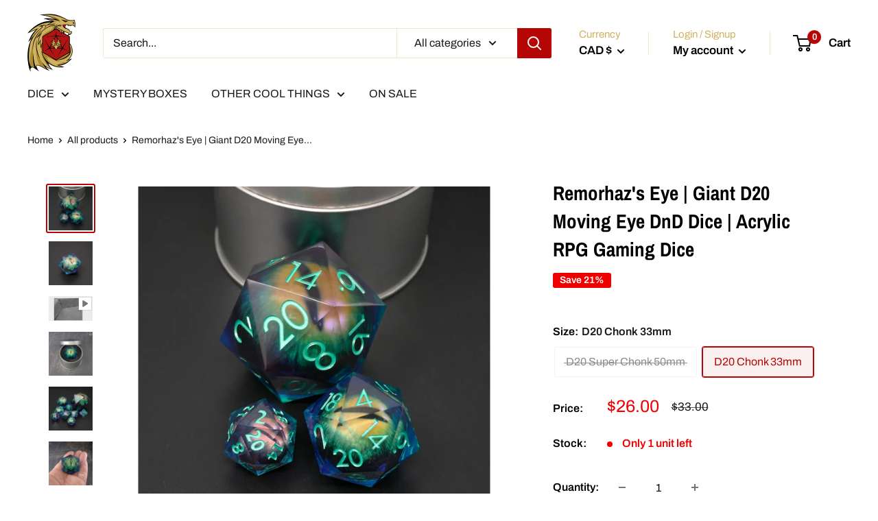

--- FILE ---
content_type: text/html; charset=utf-8
request_url: https://d20collective.com/en-ca/products/remorhazs-eye-giant-d20-moving-eye-dnd-dice-acrylic-rpg-gaming-dice
body_size: 49079
content:
<!doctype html>

<html class="no-js" lang="en">
  <head><!--Content in content_for_header -->
<!--LayoutHub-Embed--><link rel="stylesheet" href="https://fonts.googleapis.com/css?family=Open+Sans:100,200,300,400,500,600,700,800,900|Anton:100,200,300,400,500,600,700,800,900" /><link rel="stylesheet" type="text/css" href="[data-uri]" media="all">
<!--LH--><!--/LayoutHub-Embed--><meta charset="utf-8">
    <meta name="viewport" content="width=device-width, initial-scale=1.0, height=device-height, minimum-scale=1.0, maximum-scale=1.0">
    <meta name="theme-color" content="#b50504"><title>Remorhaz&#39;s Eye | Giant D20 Moving Eye DnD Dice | Acrylic RPG Gaming Di
</title><meta name="description" content="Don&#39;t let the silence of the snow lull you into complacency... that glimmer of movement in the snow might have been more than the ice catching the light... Clear half green, half purple sharp edge giant D20 single die with floating, moving green eyeball.  Available in 33mm or 50mm. *Liquid in these dice can freeze and "><link rel="canonical" href="https://d20collective.com/en-ca/products/remorhazs-eye-giant-d20-moving-eye-dnd-dice-acrylic-rpg-gaming-dice"><link rel="shortcut icon" href="//d20collective.com/cdn/shop/files/D20_final_Recovered_-13_96x96.png?v=1633648196" type="image/png"><link rel="preload" as="style" href="//d20collective.com/cdn/shop/t/59/assets/theme.css?v=102085727420686771801685645808">
    <link rel="preload" as="script" href="//d20collective.com/cdn/shop/t/59/assets/theme.js?v=50548662885519468661685645808">
    <link rel="preconnect" href="https://cdn.shopify.com">
    <link rel="preconnect" href="https://fonts.shopifycdn.com">
    <link rel="dns-prefetch" href="https://productreviews.shopifycdn.com">
    <link rel="dns-prefetch" href="https://ajax.googleapis.com">
    <link rel="dns-prefetch" href="https://maps.googleapis.com">
    <link rel="dns-prefetch" href="https://maps.gstatic.com">

    <meta property="og:type" content="product">
  <meta property="og:title" content="Remorhaz&#39;s Eye | Giant D20 Moving Eye DnD Dice | Acrylic RPG Gaming Dice"><meta property="og:image" content="http://d20collective.com/cdn/shop/files/Remorhazd20strio.jpg?v=1695934482">
    <meta property="og:image:secure_url" content="https://d20collective.com/cdn/shop/files/Remorhazd20strio.jpg?v=1695934482">
    <meta property="og:image:width" content="1821">
    <meta property="og:image:height" content="1821"><meta property="product:price:amount" content="26.00">
  <meta property="product:price:currency" content="CAD"><meta property="og:description" content="Don&#39;t let the silence of the snow lull you into complacency... that glimmer of movement in the snow might have been more than the ice catching the light... Clear half green, half purple sharp edge giant D20 single die with floating, moving green eyeball.  Available in 33mm or 50mm. *Liquid in these dice can freeze and "><meta property="og:url" content="https://d20collective.com/en-ca/products/remorhazs-eye-giant-d20-moving-eye-dnd-dice-acrylic-rpg-gaming-dice">
<meta property="og:site_name" content="D20 Collective"><meta name="twitter:card" content="summary"><meta name="twitter:title" content="Remorhaz&#39;s Eye | Giant D20 Moving Eye DnD Dice | Acrylic RPG Gaming Dice">
  <meta name="twitter:description" content="Don&#39;t let the silence of the snow lull you into complacency... that glimmer of movement in the snow might have been more than the ice catching the light...
Clear half green, half purple sharp edge giant D20 single die with floating, moving green eyeball.  Available in 33mm or 50mm.
*Liquid in these dice can freeze and cause dice to crack. Please store dice above freezing temperatures.">
  <meta name="twitter:image" content="https://d20collective.com/cdn/shop/files/Remorhazd20strio_600x600_crop_center.jpg?v=1695934482">
    <link rel="preload" href="//d20collective.com/cdn/fonts/archivo_narrow/archivonarrow_n7.c049bee49aa92b4cfee86dd4e79c9194b8519e2b.woff2" as="font" type="font/woff2" crossorigin><link rel="preload" href="//d20collective.com/cdn/fonts/archivo/archivo_n4.dc8d917cc69af0a65ae04d01fd8eeab28a3573c9.woff2" as="font" type="font/woff2" crossorigin><style>
  @font-face {
  font-family: "Archivo Narrow";
  font-weight: 700;
  font-style: normal;
  font-display: swap;
  src: url("//d20collective.com/cdn/fonts/archivo_narrow/archivonarrow_n7.c049bee49aa92b4cfee86dd4e79c9194b8519e2b.woff2") format("woff2"),
       url("//d20collective.com/cdn/fonts/archivo_narrow/archivonarrow_n7.89eabe3e1f3044c02b965aa5ad3e57c9e898709d.woff") format("woff");
}

  @font-face {
  font-family: Archivo;
  font-weight: 400;
  font-style: normal;
  font-display: swap;
  src: url("//d20collective.com/cdn/fonts/archivo/archivo_n4.dc8d917cc69af0a65ae04d01fd8eeab28a3573c9.woff2") format("woff2"),
       url("//d20collective.com/cdn/fonts/archivo/archivo_n4.bd6b9c34fdb81d7646836be8065ce3c80a2cc984.woff") format("woff");
}

@font-face {
  font-family: Archivo;
  font-weight: 600;
  font-style: normal;
  font-display: swap;
  src: url("//d20collective.com/cdn/fonts/archivo/archivo_n6.06ce7cb3e84f9557d04c35761e39e39ea101fb19.woff2") format("woff2"),
       url("//d20collective.com/cdn/fonts/archivo/archivo_n6.5dd16bc207dfc6d25ca8472d89387d828f610453.woff") format("woff");
}

@font-face {
  font-family: "Archivo Narrow";
  font-weight: 700;
  font-style: italic;
  font-display: swap;
  src: url("//d20collective.com/cdn/fonts/archivo_narrow/archivonarrow_i7.394cd4c9437ad9084e13f72957e92bfbe366a689.woff2") format("woff2"),
       url("//d20collective.com/cdn/fonts/archivo_narrow/archivonarrow_i7.f7e98758eef2e613f5c757b5780e7f43b6bcf700.woff") format("woff");
}


  @font-face {
  font-family: Archivo;
  font-weight: 700;
  font-style: normal;
  font-display: swap;
  src: url("//d20collective.com/cdn/fonts/archivo/archivo_n7.651b020b3543640c100112be6f1c1b8e816c7f13.woff2") format("woff2"),
       url("//d20collective.com/cdn/fonts/archivo/archivo_n7.7e9106d320e6594976a7dcb57957f3e712e83c96.woff") format("woff");
}

  @font-face {
  font-family: Archivo;
  font-weight: 400;
  font-style: italic;
  font-display: swap;
  src: url("//d20collective.com/cdn/fonts/archivo/archivo_i4.37d8c4e02dc4f8e8b559f47082eb24a5c48c2908.woff2") format("woff2"),
       url("//d20collective.com/cdn/fonts/archivo/archivo_i4.839d35d75c605237591e73815270f86ab696602c.woff") format("woff");
}

  @font-face {
  font-family: Archivo;
  font-weight: 700;
  font-style: italic;
  font-display: swap;
  src: url("//d20collective.com/cdn/fonts/archivo/archivo_i7.3dc798c6f261b8341dd97dd5c78d97d457c63517.woff2") format("woff2"),
       url("//d20collective.com/cdn/fonts/archivo/archivo_i7.3b65e9d326e7379bd5f15bcb927c5d533d950ff6.woff") format("woff");
}


  :root {
    --default-text-font-size : 15px;
    --base-text-font-size    : 16px;
    --heading-font-family    : "Archivo Narrow", sans-serif;
    --heading-font-weight    : 700;
    --heading-font-style     : normal;
    --text-font-family       : Archivo, sans-serif;
    --text-font-weight       : 400;
    --text-font-style        : normal;
    --text-font-bolder-weight: 600;
    --text-link-decoration   : underline;

    --text-color               : #191919;
    --text-color-rgb           : 25, 25, 25;
    --heading-color            : #000000;
    --border-color             : #ffffff;
    --border-color-rgb         : 255, 255, 255;
    --form-border-color        : #f2f2f2;
    --accent-color             : #b50504;
    --accent-color-rgb         : 181, 5, 4;
    --link-color               : #d0b260;
    --link-color-hover         : #b08e34;
    --background               : #ffffff;
    --secondary-background     : #ffffff;
    --secondary-background-rgb : 255, 255, 255;
    --accent-background        : rgba(181, 5, 4, 0.08);

    --input-background: #ffffff;

    --error-color       : #ff0000;
    --error-background  : rgba(255, 0, 0, 0.07);
    --success-color     : #00aa00;
    --success-background: rgba(0, 170, 0, 0.11);

    --primary-button-background      : #b50504;
    --primary-button-background-rgb  : 181, 5, 4;
    --primary-button-text-color      : #ffffff;
    --secondary-button-background    : #d0b260;
    --secondary-button-background-rgb: 208, 178, 96;
    --secondary-button-text-color    : #ffffff;

    --header-background      : #ffffff;
    --header-text-color      : #000000;
    --header-light-text-color: #d0b260;
    --header-border-color    : rgba(208, 178, 96, 0.3);
    --header-accent-color    : #b50504;

    --footer-background-color:    #3e3e3e;
    --footer-heading-text-color:  #ffffff;
    --footer-body-text-color:     #d5d7d9;
    --footer-body-text-color-rgb: 213, 215, 217;
    --footer-accent-color:        #d0b260;
    --footer-accent-color-rgb:    208, 178, 96;
    --footer-border:              none;
    
    --flickity-arrow-color: #cccccc;--product-on-sale-accent           : #ee0000;
    --product-on-sale-accent-rgb       : 238, 0, 0;
    --product-on-sale-color            : #ffffff;
    --product-in-stock-color           : #008a00;
    --product-low-stock-color          : #ee0000;
    --product-sold-out-color           : #8a9297;
    --product-custom-label-1-background: #008a00;
    --product-custom-label-1-color     : #ffffff;
    --product-custom-label-2-background: #00a500;
    --product-custom-label-2-color     : #ffffff;
    --product-review-star-color        : #d0b260;

    --mobile-container-gutter : 20px;
    --desktop-container-gutter: 40px;

    /* Shopify related variables */
    --payment-terms-background-color: #ffffff;
  }
</style>

<script>
  // IE11 does not have support for CSS variables, so we have to polyfill them
  if (!(((window || {}).CSS || {}).supports && window.CSS.supports('(--a: 0)'))) {
    const script = document.createElement('script');
    script.type = 'text/javascript';
    script.src = 'https://cdn.jsdelivr.net/npm/css-vars-ponyfill@2';
    script.onload = function() {
      cssVars({});
    };

    document.getElementsByTagName('head')[0].appendChild(script);
  }
</script>


    <script>window.nfecShopVersion = '1748884385';window.nfecJsVersion = '449652';window.nfecCVersion = 68673</script><script>window.performance && window.performance.mark && window.performance.mark('shopify.content_for_header.start');</script><meta name="google-site-verification" content="6dF0Teg4UMOkY08lLNnc2F7L8o27Xi4T0-PCdqov-mM">
<meta id="shopify-digital-wallet" name="shopify-digital-wallet" content="/8901750/digital_wallets/dialog">
<meta name="shopify-checkout-api-token" content="adadab4b77d8cae6b4fc4dff491e07b7">
<meta id="in-context-paypal-metadata" data-shop-id="8901750" data-venmo-supported="false" data-environment="production" data-locale="en_US" data-paypal-v4="true" data-currency="CAD">
<link rel="alternate" hreflang="x-default" href="https://d20collective.com/products/remorhazs-eye-giant-d20-moving-eye-dnd-dice-acrylic-rpg-gaming-dice">
<link rel="alternate" hreflang="en" href="https://d20collective.com/products/remorhazs-eye-giant-d20-moving-eye-dnd-dice-acrylic-rpg-gaming-dice">
<link rel="alternate" hreflang="en-CA" href="https://d20collective.com/en-ca/products/remorhazs-eye-giant-d20-moving-eye-dnd-dice-acrylic-rpg-gaming-dice">
<link rel="alternate" type="application/json+oembed" href="https://d20collective.com/en-ca/products/remorhazs-eye-giant-d20-moving-eye-dnd-dice-acrylic-rpg-gaming-dice.oembed">
<script async="async" src="/checkouts/internal/preloads.js?locale=en-CA"></script>
<link rel="preconnect" href="https://shop.app" crossorigin="anonymous">
<script async="async" src="https://shop.app/checkouts/internal/preloads.js?locale=en-CA&shop_id=8901750" crossorigin="anonymous"></script>
<script id="apple-pay-shop-capabilities" type="application/json">{"shopId":8901750,"countryCode":"US","currencyCode":"CAD","merchantCapabilities":["supports3DS"],"merchantId":"gid:\/\/shopify\/Shop\/8901750","merchantName":"D20 Collective","requiredBillingContactFields":["postalAddress","email","phone"],"requiredShippingContactFields":["postalAddress","email","phone"],"shippingType":"shipping","supportedNetworks":["visa","masterCard","amex","discover","elo","jcb"],"total":{"type":"pending","label":"D20 Collective","amount":"1.00"},"shopifyPaymentsEnabled":true,"supportsSubscriptions":true}</script>
<script id="shopify-features" type="application/json">{"accessToken":"adadab4b77d8cae6b4fc4dff491e07b7","betas":["rich-media-storefront-analytics"],"domain":"d20collective.com","predictiveSearch":true,"shopId":8901750,"locale":"en"}</script>
<script>var Shopify = Shopify || {};
Shopify.shop = "d20collective.myshopify.com";
Shopify.locale = "en";
Shopify.currency = {"active":"CAD","rate":"1.3941431"};
Shopify.country = "CA";
Shopify.theme = {"name":"LIVE | Warehouse","id":132435673241,"schema_name":"Warehouse","schema_version":"2.3.4","theme_store_id":871,"role":"main"};
Shopify.theme.handle = "null";
Shopify.theme.style = {"id":null,"handle":null};
Shopify.cdnHost = "d20collective.com/cdn";
Shopify.routes = Shopify.routes || {};
Shopify.routes.root = "/en-ca/";</script>
<script type="module">!function(o){(o.Shopify=o.Shopify||{}).modules=!0}(window);</script>
<script>!function(o){function n(){var o=[];function n(){o.push(Array.prototype.slice.apply(arguments))}return n.q=o,n}var t=o.Shopify=o.Shopify||{};t.loadFeatures=n(),t.autoloadFeatures=n()}(window);</script>
<script>
  window.ShopifyPay = window.ShopifyPay || {};
  window.ShopifyPay.apiHost = "shop.app\/pay";
  window.ShopifyPay.redirectState = null;
</script>
<script id="shop-js-analytics" type="application/json">{"pageType":"product"}</script>
<script defer="defer" async type="module" src="//d20collective.com/cdn/shopifycloud/shop-js/modules/v2/client.init-shop-cart-sync_BT-GjEfc.en.esm.js"></script>
<script defer="defer" async type="module" src="//d20collective.com/cdn/shopifycloud/shop-js/modules/v2/chunk.common_D58fp_Oc.esm.js"></script>
<script defer="defer" async type="module" src="//d20collective.com/cdn/shopifycloud/shop-js/modules/v2/chunk.modal_xMitdFEc.esm.js"></script>
<script type="module">
  await import("//d20collective.com/cdn/shopifycloud/shop-js/modules/v2/client.init-shop-cart-sync_BT-GjEfc.en.esm.js");
await import("//d20collective.com/cdn/shopifycloud/shop-js/modules/v2/chunk.common_D58fp_Oc.esm.js");
await import("//d20collective.com/cdn/shopifycloud/shop-js/modules/v2/chunk.modal_xMitdFEc.esm.js");

  window.Shopify.SignInWithShop?.initShopCartSync?.({"fedCMEnabled":true,"windoidEnabled":true});

</script>
<script>
  window.Shopify = window.Shopify || {};
  if (!window.Shopify.featureAssets) window.Shopify.featureAssets = {};
  window.Shopify.featureAssets['shop-js'] = {"shop-cart-sync":["modules/v2/client.shop-cart-sync_DZOKe7Ll.en.esm.js","modules/v2/chunk.common_D58fp_Oc.esm.js","modules/v2/chunk.modal_xMitdFEc.esm.js"],"init-fed-cm":["modules/v2/client.init-fed-cm_B6oLuCjv.en.esm.js","modules/v2/chunk.common_D58fp_Oc.esm.js","modules/v2/chunk.modal_xMitdFEc.esm.js"],"shop-cash-offers":["modules/v2/client.shop-cash-offers_D2sdYoxE.en.esm.js","modules/v2/chunk.common_D58fp_Oc.esm.js","modules/v2/chunk.modal_xMitdFEc.esm.js"],"shop-login-button":["modules/v2/client.shop-login-button_QeVjl5Y3.en.esm.js","modules/v2/chunk.common_D58fp_Oc.esm.js","modules/v2/chunk.modal_xMitdFEc.esm.js"],"pay-button":["modules/v2/client.pay-button_DXTOsIq6.en.esm.js","modules/v2/chunk.common_D58fp_Oc.esm.js","modules/v2/chunk.modal_xMitdFEc.esm.js"],"shop-button":["modules/v2/client.shop-button_DQZHx9pm.en.esm.js","modules/v2/chunk.common_D58fp_Oc.esm.js","modules/v2/chunk.modal_xMitdFEc.esm.js"],"avatar":["modules/v2/client.avatar_BTnouDA3.en.esm.js"],"init-windoid":["modules/v2/client.init-windoid_CR1B-cfM.en.esm.js","modules/v2/chunk.common_D58fp_Oc.esm.js","modules/v2/chunk.modal_xMitdFEc.esm.js"],"init-shop-for-new-customer-accounts":["modules/v2/client.init-shop-for-new-customer-accounts_C_vY_xzh.en.esm.js","modules/v2/client.shop-login-button_QeVjl5Y3.en.esm.js","modules/v2/chunk.common_D58fp_Oc.esm.js","modules/v2/chunk.modal_xMitdFEc.esm.js"],"init-shop-email-lookup-coordinator":["modules/v2/client.init-shop-email-lookup-coordinator_BI7n9ZSv.en.esm.js","modules/v2/chunk.common_D58fp_Oc.esm.js","modules/v2/chunk.modal_xMitdFEc.esm.js"],"init-shop-cart-sync":["modules/v2/client.init-shop-cart-sync_BT-GjEfc.en.esm.js","modules/v2/chunk.common_D58fp_Oc.esm.js","modules/v2/chunk.modal_xMitdFEc.esm.js"],"shop-toast-manager":["modules/v2/client.shop-toast-manager_DiYdP3xc.en.esm.js","modules/v2/chunk.common_D58fp_Oc.esm.js","modules/v2/chunk.modal_xMitdFEc.esm.js"],"init-customer-accounts":["modules/v2/client.init-customer-accounts_D9ZNqS-Q.en.esm.js","modules/v2/client.shop-login-button_QeVjl5Y3.en.esm.js","modules/v2/chunk.common_D58fp_Oc.esm.js","modules/v2/chunk.modal_xMitdFEc.esm.js"],"init-customer-accounts-sign-up":["modules/v2/client.init-customer-accounts-sign-up_iGw4briv.en.esm.js","modules/v2/client.shop-login-button_QeVjl5Y3.en.esm.js","modules/v2/chunk.common_D58fp_Oc.esm.js","modules/v2/chunk.modal_xMitdFEc.esm.js"],"shop-follow-button":["modules/v2/client.shop-follow-button_CqMgW2wH.en.esm.js","modules/v2/chunk.common_D58fp_Oc.esm.js","modules/v2/chunk.modal_xMitdFEc.esm.js"],"checkout-modal":["modules/v2/client.checkout-modal_xHeaAweL.en.esm.js","modules/v2/chunk.common_D58fp_Oc.esm.js","modules/v2/chunk.modal_xMitdFEc.esm.js"],"shop-login":["modules/v2/client.shop-login_D91U-Q7h.en.esm.js","modules/v2/chunk.common_D58fp_Oc.esm.js","modules/v2/chunk.modal_xMitdFEc.esm.js"],"lead-capture":["modules/v2/client.lead-capture_BJmE1dJe.en.esm.js","modules/v2/chunk.common_D58fp_Oc.esm.js","modules/v2/chunk.modal_xMitdFEc.esm.js"],"payment-terms":["modules/v2/client.payment-terms_Ci9AEqFq.en.esm.js","modules/v2/chunk.common_D58fp_Oc.esm.js","modules/v2/chunk.modal_xMitdFEc.esm.js"]};
</script>
<script>(function() {
  var isLoaded = false;
  function asyncLoad() {
    if (isLoaded) return;
    isLoaded = true;
    var urls = ["https:\/\/loox.io\/widget\/Nkx8CINKj-\/loox.js?shop=d20collective.myshopify.com","https:\/\/formbuilder.hulkapps.com\/skeletopapp.js?shop=d20collective.myshopify.com"];
    for (var i = 0; i < urls.length; i++) {
      var s = document.createElement('script');
      s.type = 'text/javascript';
      s.async = true;
      s.src = urls[i];
      var x = document.getElementsByTagName('script')[0];
      x.parentNode.insertBefore(s, x);
    }
  };
  if(window.attachEvent) {
    window.attachEvent('onload', asyncLoad);
  } else {
    window.addEventListener('load', asyncLoad, false);
  }
})();</script>
<script id="__st">var __st={"a":8901750,"offset":-28800,"reqid":"fdf00b08-5a24-4b3a-9976-cdacb854349c-1769186334","pageurl":"d20collective.com\/en-ca\/products\/remorhazs-eye-giant-d20-moving-eye-dnd-dice-acrylic-rpg-gaming-dice","u":"454266f71ef4","p":"product","rtyp":"product","rid":7733918433433};</script>
<script>window.ShopifyPaypalV4VisibilityTracking = true;</script>
<script id="captcha-bootstrap">!function(){'use strict';const t='contact',e='account',n='new_comment',o=[[t,t],['blogs',n],['comments',n],[t,'customer']],c=[[e,'customer_login'],[e,'guest_login'],[e,'recover_customer_password'],[e,'create_customer']],r=t=>t.map((([t,e])=>`form[action*='/${t}']:not([data-nocaptcha='true']) input[name='form_type'][value='${e}']`)).join(','),a=t=>()=>t?[...document.querySelectorAll(t)].map((t=>t.form)):[];function s(){const t=[...o],e=r(t);return a(e)}const i='password',u='form_key',d=['recaptcha-v3-token','g-recaptcha-response','h-captcha-response',i],f=()=>{try{return window.sessionStorage}catch{return}},m='__shopify_v',_=t=>t.elements[u];function p(t,e,n=!1){try{const o=window.sessionStorage,c=JSON.parse(o.getItem(e)),{data:r}=function(t){const{data:e,action:n}=t;return t[m]||n?{data:e,action:n}:{data:t,action:n}}(c);for(const[e,n]of Object.entries(r))t.elements[e]&&(t.elements[e].value=n);n&&o.removeItem(e)}catch(o){console.error('form repopulation failed',{error:o})}}const l='form_type',E='cptcha';function T(t){t.dataset[E]=!0}const w=window,h=w.document,L='Shopify',v='ce_forms',y='captcha';let A=!1;((t,e)=>{const n=(g='f06e6c50-85a8-45c8-87d0-21a2b65856fe',I='https://cdn.shopify.com/shopifycloud/storefront-forms-hcaptcha/ce_storefront_forms_captcha_hcaptcha.v1.5.2.iife.js',D={infoText:'Protected by hCaptcha',privacyText:'Privacy',termsText:'Terms'},(t,e,n)=>{const o=w[L][v],c=o.bindForm;if(c)return c(t,g,e,D).then(n);var r;o.q.push([[t,g,e,D],n]),r=I,A||(h.body.append(Object.assign(h.createElement('script'),{id:'captcha-provider',async:!0,src:r})),A=!0)});var g,I,D;w[L]=w[L]||{},w[L][v]=w[L][v]||{},w[L][v].q=[],w[L][y]=w[L][y]||{},w[L][y].protect=function(t,e){n(t,void 0,e),T(t)},Object.freeze(w[L][y]),function(t,e,n,w,h,L){const[v,y,A,g]=function(t,e,n){const i=e?o:[],u=t?c:[],d=[...i,...u],f=r(d),m=r(i),_=r(d.filter((([t,e])=>n.includes(e))));return[a(f),a(m),a(_),s()]}(w,h,L),I=t=>{const e=t.target;return e instanceof HTMLFormElement?e:e&&e.form},D=t=>v().includes(t);t.addEventListener('submit',(t=>{const e=I(t);if(!e)return;const n=D(e)&&!e.dataset.hcaptchaBound&&!e.dataset.recaptchaBound,o=_(e),c=g().includes(e)&&(!o||!o.value);(n||c)&&t.preventDefault(),c&&!n&&(function(t){try{if(!f())return;!function(t){const e=f();if(!e)return;const n=_(t);if(!n)return;const o=n.value;o&&e.removeItem(o)}(t);const e=Array.from(Array(32),(()=>Math.random().toString(36)[2])).join('');!function(t,e){_(t)||t.append(Object.assign(document.createElement('input'),{type:'hidden',name:u})),t.elements[u].value=e}(t,e),function(t,e){const n=f();if(!n)return;const o=[...t.querySelectorAll(`input[type='${i}']`)].map((({name:t})=>t)),c=[...d,...o],r={};for(const[a,s]of new FormData(t).entries())c.includes(a)||(r[a]=s);n.setItem(e,JSON.stringify({[m]:1,action:t.action,data:r}))}(t,e)}catch(e){console.error('failed to persist form',e)}}(e),e.submit())}));const S=(t,e)=>{t&&!t.dataset[E]&&(n(t,e.some((e=>e===t))),T(t))};for(const o of['focusin','change'])t.addEventListener(o,(t=>{const e=I(t);D(e)&&S(e,y())}));const B=e.get('form_key'),M=e.get(l),P=B&&M;t.addEventListener('DOMContentLoaded',(()=>{const t=y();if(P)for(const e of t)e.elements[l].value===M&&p(e,B);[...new Set([...A(),...v().filter((t=>'true'===t.dataset.shopifyCaptcha))])].forEach((e=>S(e,t)))}))}(h,new URLSearchParams(w.location.search),n,t,e,['guest_login'])})(!0,!1)}();</script>
<script integrity="sha256-4kQ18oKyAcykRKYeNunJcIwy7WH5gtpwJnB7kiuLZ1E=" data-source-attribution="shopify.loadfeatures" defer="defer" src="//d20collective.com/cdn/shopifycloud/storefront/assets/storefront/load_feature-a0a9edcb.js" crossorigin="anonymous"></script>
<script crossorigin="anonymous" defer="defer" src="//d20collective.com/cdn/shopifycloud/storefront/assets/shopify_pay/storefront-65b4c6d7.js?v=20250812"></script>
<script data-source-attribution="shopify.dynamic_checkout.dynamic.init">var Shopify=Shopify||{};Shopify.PaymentButton=Shopify.PaymentButton||{isStorefrontPortableWallets:!0,init:function(){window.Shopify.PaymentButton.init=function(){};var t=document.createElement("script");t.src="https://d20collective.com/cdn/shopifycloud/portable-wallets/latest/portable-wallets.en.js",t.type="module",document.head.appendChild(t)}};
</script>
<script data-source-attribution="shopify.dynamic_checkout.buyer_consent">
  function portableWalletsHideBuyerConsent(e){var t=document.getElementById("shopify-buyer-consent"),n=document.getElementById("shopify-subscription-policy-button");t&&n&&(t.classList.add("hidden"),t.setAttribute("aria-hidden","true"),n.removeEventListener("click",e))}function portableWalletsShowBuyerConsent(e){var t=document.getElementById("shopify-buyer-consent"),n=document.getElementById("shopify-subscription-policy-button");t&&n&&(t.classList.remove("hidden"),t.removeAttribute("aria-hidden"),n.addEventListener("click",e))}window.Shopify?.PaymentButton&&(window.Shopify.PaymentButton.hideBuyerConsent=portableWalletsHideBuyerConsent,window.Shopify.PaymentButton.showBuyerConsent=portableWalletsShowBuyerConsent);
</script>
<script data-source-attribution="shopify.dynamic_checkout.cart.bootstrap">document.addEventListener("DOMContentLoaded",(function(){function t(){return document.querySelector("shopify-accelerated-checkout-cart, shopify-accelerated-checkout")}if(t())Shopify.PaymentButton.init();else{new MutationObserver((function(e,n){t()&&(Shopify.PaymentButton.init(),n.disconnect())})).observe(document.body,{childList:!0,subtree:!0})}}));
</script>
<link id="shopify-accelerated-checkout-styles" rel="stylesheet" media="screen" href="https://d20collective.com/cdn/shopifycloud/portable-wallets/latest/accelerated-checkout-backwards-compat.css" crossorigin="anonymous">
<style id="shopify-accelerated-checkout-cart">
        #shopify-buyer-consent {
  margin-top: 1em;
  display: inline-block;
  width: 100%;
}

#shopify-buyer-consent.hidden {
  display: none;
}

#shopify-subscription-policy-button {
  background: none;
  border: none;
  padding: 0;
  text-decoration: underline;
  font-size: inherit;
  cursor: pointer;
}

#shopify-subscription-policy-button::before {
  box-shadow: none;
}

      </style>

<script>window.performance && window.performance.mark && window.performance.mark('shopify.content_for_header.end');</script>

    <link rel="stylesheet" href="//d20collective.com/cdn/shop/t/59/assets/theme.css?v=102085727420686771801685645808">

    
  <script type="application/ld+json">
  {
    "@context": "http://schema.org",
    "@type": "Product",
    "offers": [{
          "@type": "Offer",
          "name": "D20 Super Chonk 50mm",
          "availability":"https://schema.org/OutOfStock",
          "price": 38.0,
          "priceCurrency": "CAD",
          "priceValidUntil": "2026-02-02","sku": "D20_Remorhaz50Superchonk","url": "/en-ca/products/remorhazs-eye-giant-d20-moving-eye-dnd-dice-acrylic-rpg-gaming-dice?variant=43454301634713"
        },
{
          "@type": "Offer",
          "name": "D20 Chonk 33mm",
          "availability":"https://schema.org/InStock",
          "price": 26.0,
          "priceCurrency": "CAD",
          "priceValidUntil": "2026-02-02","sku": "D20_Remorhaz33Chonk","url": "/en-ca/products/remorhazs-eye-giant-d20-moving-eye-dnd-dice-acrylic-rpg-gaming-dice?variant=43454301667481"
        }
],
      "gtin8": "YS-LCO64",
      "productId": "YS-LCO64",
    "brand": {
      "name": "Dongguan"
    },
    "name": "Remorhaz's Eye | Giant D20 Moving Eye DnD Dice | Acrylic RPG Gaming Dice",
    "description": "Don't let the silence of the snow lull you into complacency... that glimmer of movement in the snow might have been more than the ice catching the light...\nClear half green, half purple sharp edge giant D20 single die with floating, moving green eyeball.  Available in 33mm or 50mm.\n*Liquid in these dice can freeze and cause dice to crack. Please store dice above freezing temperatures.",
    "category": "Dice",
    "url": "/en-ca/products/remorhazs-eye-giant-d20-moving-eye-dnd-dice-acrylic-rpg-gaming-dice",
    "sku": "D20_Remorhaz33Chonk",
    "image": {
      "@type": "ImageObject",
      "url": "https://d20collective.com/cdn/shop/files/Remorhazd20strio_1024x.jpg?v=1695934482",
      "image": "https://d20collective.com/cdn/shop/files/Remorhazd20strio_1024x.jpg?v=1695934482",
      "name": "Remorhaz's Eye | Giant D20 Moving Eye DnD Dice | Acrylic RPG Gaming Dice",
      "width": "1024",
      "height": "1024"
    }
  }
  </script>



  <script type="application/ld+json">
  {
    "@context": "http://schema.org",
    "@type": "BreadcrumbList",
  "itemListElement": [{
      "@type": "ListItem",
      "position": 1,
      "name": "Home",
      "item": "https://d20collective.com"
    },{
          "@type": "ListItem",
          "position": 2,
          "name": "Remorhaz's Eye | Giant D20 Moving Eye DnD Dice | Acrylic RPG Gaming Dice",
          "item": "https://d20collective.com/en-ca/products/remorhazs-eye-giant-d20-moving-eye-dnd-dice-acrylic-rpg-gaming-dice"
        }]
  }
  </script>


    <script>
      // This allows to expose several variables to the global scope, to be used in scripts
      window.theme = {
        pageType: "product",
        cartCount: 0,
        moneyFormat: "${{amount}}",
        moneyWithCurrencyFormat: "${{amount}} CAD",
        currencyCodeEnabled: false,
        showDiscount: true,
        discountMode: "percentage",
        searchMode: "product,article,page",
        searchUnavailableProducts: "last",
        cartType: "page"
      };

      window.routes = {
        rootUrl: "\/en-ca",
        rootUrlWithoutSlash: "\/en-ca",
        cartUrl: "\/en-ca\/cart",
        cartAddUrl: "\/en-ca\/cart\/add",
        cartChangeUrl: "\/en-ca\/cart\/change",
        searchUrl: "\/en-ca\/search",
        productRecommendationsUrl: "\/en-ca\/recommendations\/products"
      };

      window.languages = {
        productRegularPrice: "Regular price",
        productSalePrice: "Sale price",
        collectionOnSaleLabel: "Save {{savings}}",
        productFormUnavailable: "Unavailable",
        productFormAddToCart: "Add to cart",
        productFormSoldOut: "Sold out",
        productAdded: "Product has been added to your cart",
        productAddedShort: "Added!",
        shippingEstimatorNoResults: "No shipping could be found for your address.",
        shippingEstimatorOneResult: "There is one shipping rate for your address:",
        shippingEstimatorMultipleResults: "There are {{count}} shipping rates for your address:",
        shippingEstimatorErrors: "There are some errors:"
      };

      window.lazySizesConfig = {
        loadHidden: false,
        hFac: 0.8,
        expFactor: 3,
        customMedia: {
          '--phone': '(max-width: 640px)',
          '--tablet': '(min-width: 641px) and (max-width: 1023px)',
          '--lap': '(min-width: 1024px)'
        }
      };

      document.documentElement.className = document.documentElement.className.replace('no-js', 'js');
    </script><script src="//d20collective.com/cdn/shop/t/59/assets/theme.js?v=50548662885519468661685645808" defer></script>
    <script src="//d20collective.com/cdn/shop/t/59/assets/custom.js?v=102476495355921946141685645808" defer></script>





<script>
        (function () {
          window.onpageshow = function() {
            // We force re-freshing the cart content onpageshow, as most browsers will serve a cache copy when hitting the
            // back button, which cause staled data
            document.documentElement.dispatchEvent(new CustomEvent('cart:refresh', {
              bubbles: true,
              detail: {scrollToTop: false}
            }));
          };
        })();
      </script><script>var loox_global_hash = '1768878213273';</script><style>.loox-reviews-default { max-width: 1200px; margin: 0 auto; }.loox-rating .loox-icon { color:#EBBF20; }
:root { --lxs-rating-icon-color: #EBBF20; }</style>
    <script src="https://code.jquery.com/jquery-3.5.1.min.js" ></script>
<!-- BEGIN app block: shopify://apps/hulk-form-builder/blocks/app-embed/b6b8dd14-356b-4725-a4ed-77232212b3c3 --><!-- BEGIN app snippet: hulkapps-formbuilder-theme-ext --><script type="text/javascript">
  
  if (typeof window.formbuilder_customer != "object") {
        window.formbuilder_customer = {}
  }

  window.hulkFormBuilder = {
    form_data: {},
    shop_data: {"shop_V7wMLlbHpcfNN7E7VdoE1A":{"shop_uuid":"V7wMLlbHpcfNN7E7VdoE1A","shop_timezone":"America\/Los_Angeles","shop_id":29932,"shop_is_after_submit_enabled":true,"shop_shopify_plan":"Basic","shop_shopify_domain":"d20collective.myshopify.com","shop_created_at":"2020-02-20T11:37:07.803-06:00","is_skip_metafield":false,"shop_deleted":false,"shop_disabled":false}},
    settings_data: {"shop_settings":{"shop_customise_msgs":[],"default_customise_msgs":{"is_required":"is required","thank_you":"Thank you! The form was submitted successfully.","processing":"Processing...","valid_data":"Please provide valid data","valid_email":"Provide valid email format","valid_tags":"HTML Tags are not allowed","valid_phone":"Provide valid phone number","valid_captcha":"Please provide valid captcha response","valid_url":"Provide valid URL","only_number_alloud":"Provide valid number in","number_less":"must be less than","number_more":"must be more than","image_must_less":"Image must be less than 20MB","image_number":"Images allowed","image_extension":"Invalid extension! Please provide image file","error_image_upload":"Error in image upload. Please try again.","error_file_upload":"Error in file upload. Please try again.","your_response":"Your response","error_form_submit":"Error occur.Please try again after sometime.","email_submitted":"Form with this email is already submitted","invalid_email_by_zerobounce":"The email address you entered appears to be invalid. Please check it and try again.","download_file":"Download file","card_details_invalid":"Your card details are invalid","card_details":"Card details","please_enter_card_details":"Please enter card details","card_number":"Card number","exp_mm":"Exp MM","exp_yy":"Exp YY","crd_cvc":"CVV","payment_value":"Payment amount","please_enter_payment_amount":"Please enter payment amount","address1":"Address line 1","address2":"Address line 2","city":"City","province":"Province","zipcode":"Zip code","country":"Country","blocked_domain":"This form does not accept addresses from","file_must_less":"File must be less than 20MB","file_extension":"Invalid extension! Please provide file","only_file_number_alloud":"files allowed","previous":"Previous","next":"Next","must_have_a_input":"Please enter at least one field.","please_enter_required_data":"Please enter required data","atleast_one_special_char":"Include at least one special character","atleast_one_lowercase_char":"Include at least one lowercase character","atleast_one_uppercase_char":"Include at least one uppercase character","atleast_one_number":"Include at least one number","must_have_8_chars":"Must have 8 characters long","be_between_8_and_12_chars":"Be between 8 and 12 characters long","please_select":"Please Select","phone_submitted":"Form with this phone number is already submitted","user_res_parse_error":"Error while submitting the form","valid_same_values":"values must be same","product_choice_clear_selection":"Clear Selection","picture_choice_clear_selection":"Clear Selection","remove_all_for_file_image_upload":"Remove All","invalid_file_type_for_image_upload":"You can't upload files of this type.","invalid_file_type_for_signature_upload":"You can't upload files of this type.","max_files_exceeded_for_file_upload":"You can not upload any more files.","max_files_exceeded_for_image_upload":"You can not upload any more files.","file_already_exist":"File already uploaded","max_limit_exceed":"You have added the maximum number of text fields.","cancel_upload_for_file_upload":"Cancel upload","cancel_upload_for_image_upload":"Cancel upload","cancel_upload_for_signature_upload":"Cancel upload"},"shop_blocked_domains":[]}},
    features_data: {"shop_plan_features":{"shop_plan_features":["unlimited-forms","full-design-customization","export-form-submissions","multiple-recipients-for-form-submissions","multiple-admin-notifications","enable-captcha","unlimited-file-uploads","save-submitted-form-data","set-auto-response-message","conditional-logic","form-banner","save-as-draft-facility","include-user-response-in-admin-email","disable-form-submission","file-upload"]}},
    shop: null,
    shop_id: null,
    plan_features: null,
    validateDoubleQuotes: false,
    assets: {
      extraFunctions: "https://cdn.shopify.com/extensions/019bb5ee-ec40-7527-955d-c1b8751eb060/form-builder-by-hulkapps-50/assets/extra-functions.js",
      extraStyles: "https://cdn.shopify.com/extensions/019bb5ee-ec40-7527-955d-c1b8751eb060/form-builder-by-hulkapps-50/assets/extra-styles.css",
      bootstrapStyles: "https://cdn.shopify.com/extensions/019bb5ee-ec40-7527-955d-c1b8751eb060/form-builder-by-hulkapps-50/assets/theme-app-extension-bootstrap.css"
    },
    translations: {
      htmlTagNotAllowed: "HTML Tags are not allowed",
      sqlQueryNotAllowed: "SQL Queries are not allowed",
      doubleQuoteNotAllowed: "Double quotes are not allowed",
      vorwerkHttpWwwNotAllowed: "The words \u0026#39;http\u0026#39; and \u0026#39;www\u0026#39; are not allowed. Please remove them and try again.",
      maxTextFieldsReached: "You have added the maximum number of text fields.",
      avoidNegativeWords: "Avoid negative words: Don\u0026#39;t use negative words in your contact message.",
      customDesignOnly: "This form is for custom designs requests. For general inquiries please contact our team at info@stagheaddesigns.com",
      zerobounceApiErrorMsg: "We couldn\u0026#39;t verify your email due to a technical issue. Please try again later.",
    }

  }

  

  window.FbThemeAppExtSettingsHash = {}
  
</script><!-- END app snippet --><!-- END app block --><script src="https://cdn.shopify.com/extensions/019bb5ee-ec40-7527-955d-c1b8751eb060/form-builder-by-hulkapps-50/assets/form-builder-script.js" type="text/javascript" defer="defer"></script>
<script src="https://cdn.shopify.com/extensions/019be4d4-ead9-77ea-a8e3-050f9b62b552/custom-147/assets/content.js" type="text/javascript" defer="defer"></script>
<script src="https://cdn.shopify.com/extensions/019b92df-1966-750c-943d-a8ced4b05ac2/option-cli3-369/assets/gpomain.js" type="text/javascript" defer="defer"></script>
<link href="https://monorail-edge.shopifysvc.com" rel="dns-prefetch">
<script>(function(){if ("sendBeacon" in navigator && "performance" in window) {try {var session_token_from_headers = performance.getEntriesByType('navigation')[0].serverTiming.find(x => x.name == '_s').description;} catch {var session_token_from_headers = undefined;}var session_cookie_matches = document.cookie.match(/_shopify_s=([^;]*)/);var session_token_from_cookie = session_cookie_matches && session_cookie_matches.length === 2 ? session_cookie_matches[1] : "";var session_token = session_token_from_headers || session_token_from_cookie || "";function handle_abandonment_event(e) {var entries = performance.getEntries().filter(function(entry) {return /monorail-edge.shopifysvc.com/.test(entry.name);});if (!window.abandonment_tracked && entries.length === 0) {window.abandonment_tracked = true;var currentMs = Date.now();var navigation_start = performance.timing.navigationStart;var payload = {shop_id: 8901750,url: window.location.href,navigation_start,duration: currentMs - navigation_start,session_token,page_type: "product"};window.navigator.sendBeacon("https://monorail-edge.shopifysvc.com/v1/produce", JSON.stringify({schema_id: "online_store_buyer_site_abandonment/1.1",payload: payload,metadata: {event_created_at_ms: currentMs,event_sent_at_ms: currentMs}}));}}window.addEventListener('pagehide', handle_abandonment_event);}}());</script>
<script id="web-pixels-manager-setup">(function e(e,d,r,n,o){if(void 0===o&&(o={}),!Boolean(null===(a=null===(i=window.Shopify)||void 0===i?void 0:i.analytics)||void 0===a?void 0:a.replayQueue)){var i,a;window.Shopify=window.Shopify||{};var t=window.Shopify;t.analytics=t.analytics||{};var s=t.analytics;s.replayQueue=[],s.publish=function(e,d,r){return s.replayQueue.push([e,d,r]),!0};try{self.performance.mark("wpm:start")}catch(e){}var l=function(){var e={modern:/Edge?\/(1{2}[4-9]|1[2-9]\d|[2-9]\d{2}|\d{4,})\.\d+(\.\d+|)|Firefox\/(1{2}[4-9]|1[2-9]\d|[2-9]\d{2}|\d{4,})\.\d+(\.\d+|)|Chrom(ium|e)\/(9{2}|\d{3,})\.\d+(\.\d+|)|(Maci|X1{2}).+ Version\/(15\.\d+|(1[6-9]|[2-9]\d|\d{3,})\.\d+)([,.]\d+|)( \(\w+\)|)( Mobile\/\w+|) Safari\/|Chrome.+OPR\/(9{2}|\d{3,})\.\d+\.\d+|(CPU[ +]OS|iPhone[ +]OS|CPU[ +]iPhone|CPU IPhone OS|CPU iPad OS)[ +]+(15[._]\d+|(1[6-9]|[2-9]\d|\d{3,})[._]\d+)([._]\d+|)|Android:?[ /-](13[3-9]|1[4-9]\d|[2-9]\d{2}|\d{4,})(\.\d+|)(\.\d+|)|Android.+Firefox\/(13[5-9]|1[4-9]\d|[2-9]\d{2}|\d{4,})\.\d+(\.\d+|)|Android.+Chrom(ium|e)\/(13[3-9]|1[4-9]\d|[2-9]\d{2}|\d{4,})\.\d+(\.\d+|)|SamsungBrowser\/([2-9]\d|\d{3,})\.\d+/,legacy:/Edge?\/(1[6-9]|[2-9]\d|\d{3,})\.\d+(\.\d+|)|Firefox\/(5[4-9]|[6-9]\d|\d{3,})\.\d+(\.\d+|)|Chrom(ium|e)\/(5[1-9]|[6-9]\d|\d{3,})\.\d+(\.\d+|)([\d.]+$|.*Safari\/(?![\d.]+ Edge\/[\d.]+$))|(Maci|X1{2}).+ Version\/(10\.\d+|(1[1-9]|[2-9]\d|\d{3,})\.\d+)([,.]\d+|)( \(\w+\)|)( Mobile\/\w+|) Safari\/|Chrome.+OPR\/(3[89]|[4-9]\d|\d{3,})\.\d+\.\d+|(CPU[ +]OS|iPhone[ +]OS|CPU[ +]iPhone|CPU IPhone OS|CPU iPad OS)[ +]+(10[._]\d+|(1[1-9]|[2-9]\d|\d{3,})[._]\d+)([._]\d+|)|Android:?[ /-](13[3-9]|1[4-9]\d|[2-9]\d{2}|\d{4,})(\.\d+|)(\.\d+|)|Mobile Safari.+OPR\/([89]\d|\d{3,})\.\d+\.\d+|Android.+Firefox\/(13[5-9]|1[4-9]\d|[2-9]\d{2}|\d{4,})\.\d+(\.\d+|)|Android.+Chrom(ium|e)\/(13[3-9]|1[4-9]\d|[2-9]\d{2}|\d{4,})\.\d+(\.\d+|)|Android.+(UC? ?Browser|UCWEB|U3)[ /]?(15\.([5-9]|\d{2,})|(1[6-9]|[2-9]\d|\d{3,})\.\d+)\.\d+|SamsungBrowser\/(5\.\d+|([6-9]|\d{2,})\.\d+)|Android.+MQ{2}Browser\/(14(\.(9|\d{2,})|)|(1[5-9]|[2-9]\d|\d{3,})(\.\d+|))(\.\d+|)|K[Aa][Ii]OS\/(3\.\d+|([4-9]|\d{2,})\.\d+)(\.\d+|)/},d=e.modern,r=e.legacy,n=navigator.userAgent;return n.match(d)?"modern":n.match(r)?"legacy":"unknown"}(),u="modern"===l?"modern":"legacy",c=(null!=n?n:{modern:"",legacy:""})[u],f=function(e){return[e.baseUrl,"/wpm","/b",e.hashVersion,"modern"===e.buildTarget?"m":"l",".js"].join("")}({baseUrl:d,hashVersion:r,buildTarget:u}),m=function(e){var d=e.version,r=e.bundleTarget,n=e.surface,o=e.pageUrl,i=e.monorailEndpoint;return{emit:function(e){var a=e.status,t=e.errorMsg,s=(new Date).getTime(),l=JSON.stringify({metadata:{event_sent_at_ms:s},events:[{schema_id:"web_pixels_manager_load/3.1",payload:{version:d,bundle_target:r,page_url:o,status:a,surface:n,error_msg:t},metadata:{event_created_at_ms:s}}]});if(!i)return console&&console.warn&&console.warn("[Web Pixels Manager] No Monorail endpoint provided, skipping logging."),!1;try{return self.navigator.sendBeacon.bind(self.navigator)(i,l)}catch(e){}var u=new XMLHttpRequest;try{return u.open("POST",i,!0),u.setRequestHeader("Content-Type","text/plain"),u.send(l),!0}catch(e){return console&&console.warn&&console.warn("[Web Pixels Manager] Got an unhandled error while logging to Monorail."),!1}}}}({version:r,bundleTarget:l,surface:e.surface,pageUrl:self.location.href,monorailEndpoint:e.monorailEndpoint});try{o.browserTarget=l,function(e){var d=e.src,r=e.async,n=void 0===r||r,o=e.onload,i=e.onerror,a=e.sri,t=e.scriptDataAttributes,s=void 0===t?{}:t,l=document.createElement("script"),u=document.querySelector("head"),c=document.querySelector("body");if(l.async=n,l.src=d,a&&(l.integrity=a,l.crossOrigin="anonymous"),s)for(var f in s)if(Object.prototype.hasOwnProperty.call(s,f))try{l.dataset[f]=s[f]}catch(e){}if(o&&l.addEventListener("load",o),i&&l.addEventListener("error",i),u)u.appendChild(l);else{if(!c)throw new Error("Did not find a head or body element to append the script");c.appendChild(l)}}({src:f,async:!0,onload:function(){if(!function(){var e,d;return Boolean(null===(d=null===(e=window.Shopify)||void 0===e?void 0:e.analytics)||void 0===d?void 0:d.initialized)}()){var d=window.webPixelsManager.init(e)||void 0;if(d){var r=window.Shopify.analytics;r.replayQueue.forEach((function(e){var r=e[0],n=e[1],o=e[2];d.publishCustomEvent(r,n,o)})),r.replayQueue=[],r.publish=d.publishCustomEvent,r.visitor=d.visitor,r.initialized=!0}}},onerror:function(){return m.emit({status:"failed",errorMsg:"".concat(f," has failed to load")})},sri:function(e){var d=/^sha384-[A-Za-z0-9+/=]+$/;return"string"==typeof e&&d.test(e)}(c)?c:"",scriptDataAttributes:o}),m.emit({status:"loading"})}catch(e){m.emit({status:"failed",errorMsg:(null==e?void 0:e.message)||"Unknown error"})}}})({shopId: 8901750,storefrontBaseUrl: "https://d20collective.com",extensionsBaseUrl: "https://extensions.shopifycdn.com/cdn/shopifycloud/web-pixels-manager",monorailEndpoint: "https://monorail-edge.shopifysvc.com/unstable/produce_batch",surface: "storefront-renderer",enabledBetaFlags: ["2dca8a86"],webPixelsConfigList: [{"id":"1297711257","configuration":"{\"myshopifyDomain\":\"d20collective.myshopify.com\"}","eventPayloadVersion":"v1","runtimeContext":"STRICT","scriptVersion":"23b97d18e2aa74363140dc29c9284e87","type":"APP","apiClientId":2775569,"privacyPurposes":["ANALYTICS","MARKETING","SALE_OF_DATA"],"dataSharingAdjustments":{"protectedCustomerApprovalScopes":["read_customer_address","read_customer_email","read_customer_name","read_customer_phone","read_customer_personal_data"]}},{"id":"180813977","configuration":"{\"pixel_id\":\"1438330966430725\",\"pixel_type\":\"facebook_pixel\",\"metaapp_system_user_token\":\"-\"}","eventPayloadVersion":"v1","runtimeContext":"OPEN","scriptVersion":"ca16bc87fe92b6042fbaa3acc2fbdaa6","type":"APP","apiClientId":2329312,"privacyPurposes":["ANALYTICS","MARKETING","SALE_OF_DATA"],"dataSharingAdjustments":{"protectedCustomerApprovalScopes":["read_customer_address","read_customer_email","read_customer_name","read_customer_personal_data","read_customer_phone"]}},{"id":"shopify-app-pixel","configuration":"{}","eventPayloadVersion":"v1","runtimeContext":"STRICT","scriptVersion":"0450","apiClientId":"shopify-pixel","type":"APP","privacyPurposes":["ANALYTICS","MARKETING"]},{"id":"shopify-custom-pixel","eventPayloadVersion":"v1","runtimeContext":"LAX","scriptVersion":"0450","apiClientId":"shopify-pixel","type":"CUSTOM","privacyPurposes":["ANALYTICS","MARKETING"]}],isMerchantRequest: false,initData: {"shop":{"name":"D20 Collective","paymentSettings":{"currencyCode":"USD"},"myshopifyDomain":"d20collective.myshopify.com","countryCode":"US","storefrontUrl":"https:\/\/d20collective.com\/en-ca"},"customer":null,"cart":null,"checkout":null,"productVariants":[{"price":{"amount":38.0,"currencyCode":"CAD"},"product":{"title":"Remorhaz's Eye | Giant D20 Moving Eye DnD Dice | Acrylic RPG Gaming Dice","vendor":"Dongguan","id":"7733918433433","untranslatedTitle":"Remorhaz's Eye | Giant D20 Moving Eye DnD Dice | Acrylic RPG Gaming Dice","url":"\/en-ca\/products\/remorhazs-eye-giant-d20-moving-eye-dnd-dice-acrylic-rpg-gaming-dice","type":"Dice"},"id":"43454301634713","image":{"src":"\/\/d20collective.com\/cdn\/shop\/files\/Remorhaz50mmhand.png?v=1696371285"},"sku":"D20_Remorhaz50Superchonk","title":"D20 Super Chonk 50mm","untranslatedTitle":"D20 Super Chonk 50mm"},{"price":{"amount":26.0,"currencyCode":"CAD"},"product":{"title":"Remorhaz's Eye | Giant D20 Moving Eye DnD Dice | Acrylic RPG Gaming Dice","vendor":"Dongguan","id":"7733918433433","untranslatedTitle":"Remorhaz's Eye | Giant D20 Moving Eye DnD Dice | Acrylic RPG Gaming Dice","url":"\/en-ca\/products\/remorhazs-eye-giant-d20-moving-eye-dnd-dice-acrylic-rpg-gaming-dice","type":"Dice"},"id":"43454301667481","image":{"src":"\/\/d20collective.com\/cdn\/shop\/files\/Remorhaz33hand.png?v=1696371285"},"sku":"D20_Remorhaz33Chonk","title":"D20 Chonk 33mm","untranslatedTitle":"D20 Chonk 33mm"}],"purchasingCompany":null},},"https://d20collective.com/cdn","fcfee988w5aeb613cpc8e4bc33m6693e112",{"modern":"","legacy":""},{"shopId":"8901750","storefrontBaseUrl":"https:\/\/d20collective.com","extensionBaseUrl":"https:\/\/extensions.shopifycdn.com\/cdn\/shopifycloud\/web-pixels-manager","surface":"storefront-renderer","enabledBetaFlags":"[\"2dca8a86\"]","isMerchantRequest":"false","hashVersion":"fcfee988w5aeb613cpc8e4bc33m6693e112","publish":"custom","events":"[[\"page_viewed\",{}],[\"product_viewed\",{\"productVariant\":{\"price\":{\"amount\":26.0,\"currencyCode\":\"CAD\"},\"product\":{\"title\":\"Remorhaz's Eye | Giant D20 Moving Eye DnD Dice | Acrylic RPG Gaming Dice\",\"vendor\":\"Dongguan\",\"id\":\"7733918433433\",\"untranslatedTitle\":\"Remorhaz's Eye | Giant D20 Moving Eye DnD Dice | Acrylic RPG Gaming Dice\",\"url\":\"\/en-ca\/products\/remorhazs-eye-giant-d20-moving-eye-dnd-dice-acrylic-rpg-gaming-dice\",\"type\":\"Dice\"},\"id\":\"43454301667481\",\"image\":{\"src\":\"\/\/d20collective.com\/cdn\/shop\/files\/Remorhaz33hand.png?v=1696371285\"},\"sku\":\"D20_Remorhaz33Chonk\",\"title\":\"D20 Chonk 33mm\",\"untranslatedTitle\":\"D20 Chonk 33mm\"}}]]"});</script><script>
  window.ShopifyAnalytics = window.ShopifyAnalytics || {};
  window.ShopifyAnalytics.meta = window.ShopifyAnalytics.meta || {};
  window.ShopifyAnalytics.meta.currency = 'CAD';
  var meta = {"product":{"id":7733918433433,"gid":"gid:\/\/shopify\/Product\/7733918433433","vendor":"Dongguan","type":"Dice","handle":"remorhazs-eye-giant-d20-moving-eye-dnd-dice-acrylic-rpg-gaming-dice","variants":[{"id":43454301634713,"price":3800,"name":"Remorhaz's Eye | Giant D20 Moving Eye DnD Dice | Acrylic RPG Gaming Dice - D20 Super Chonk 50mm","public_title":"D20 Super Chonk 50mm","sku":"D20_Remorhaz50Superchonk"},{"id":43454301667481,"price":2600,"name":"Remorhaz's Eye | Giant D20 Moving Eye DnD Dice | Acrylic RPG Gaming Dice - D20 Chonk 33mm","public_title":"D20 Chonk 33mm","sku":"D20_Remorhaz33Chonk"}],"remote":false},"page":{"pageType":"product","resourceType":"product","resourceId":7733918433433,"requestId":"fdf00b08-5a24-4b3a-9976-cdacb854349c-1769186334"}};
  for (var attr in meta) {
    window.ShopifyAnalytics.meta[attr] = meta[attr];
  }
</script>
<script class="analytics">
  (function () {
    var customDocumentWrite = function(content) {
      var jquery = null;

      if (window.jQuery) {
        jquery = window.jQuery;
      } else if (window.Checkout && window.Checkout.$) {
        jquery = window.Checkout.$;
      }

      if (jquery) {
        jquery('body').append(content);
      }
    };

    var hasLoggedConversion = function(token) {
      if (token) {
        return document.cookie.indexOf('loggedConversion=' + token) !== -1;
      }
      return false;
    }

    var setCookieIfConversion = function(token) {
      if (token) {
        var twoMonthsFromNow = new Date(Date.now());
        twoMonthsFromNow.setMonth(twoMonthsFromNow.getMonth() + 2);

        document.cookie = 'loggedConversion=' + token + '; expires=' + twoMonthsFromNow;
      }
    }

    var trekkie = window.ShopifyAnalytics.lib = window.trekkie = window.trekkie || [];
    if (trekkie.integrations) {
      return;
    }
    trekkie.methods = [
      'identify',
      'page',
      'ready',
      'track',
      'trackForm',
      'trackLink'
    ];
    trekkie.factory = function(method) {
      return function() {
        var args = Array.prototype.slice.call(arguments);
        args.unshift(method);
        trekkie.push(args);
        return trekkie;
      };
    };
    for (var i = 0; i < trekkie.methods.length; i++) {
      var key = trekkie.methods[i];
      trekkie[key] = trekkie.factory(key);
    }
    trekkie.load = function(config) {
      trekkie.config = config || {};
      trekkie.config.initialDocumentCookie = document.cookie;
      var first = document.getElementsByTagName('script')[0];
      var script = document.createElement('script');
      script.type = 'text/javascript';
      script.onerror = function(e) {
        var scriptFallback = document.createElement('script');
        scriptFallback.type = 'text/javascript';
        scriptFallback.onerror = function(error) {
                var Monorail = {
      produce: function produce(monorailDomain, schemaId, payload) {
        var currentMs = new Date().getTime();
        var event = {
          schema_id: schemaId,
          payload: payload,
          metadata: {
            event_created_at_ms: currentMs,
            event_sent_at_ms: currentMs
          }
        };
        return Monorail.sendRequest("https://" + monorailDomain + "/v1/produce", JSON.stringify(event));
      },
      sendRequest: function sendRequest(endpointUrl, payload) {
        // Try the sendBeacon API
        if (window && window.navigator && typeof window.navigator.sendBeacon === 'function' && typeof window.Blob === 'function' && !Monorail.isIos12()) {
          var blobData = new window.Blob([payload], {
            type: 'text/plain'
          });

          if (window.navigator.sendBeacon(endpointUrl, blobData)) {
            return true;
          } // sendBeacon was not successful

        } // XHR beacon

        var xhr = new XMLHttpRequest();

        try {
          xhr.open('POST', endpointUrl);
          xhr.setRequestHeader('Content-Type', 'text/plain');
          xhr.send(payload);
        } catch (e) {
          console.log(e);
        }

        return false;
      },
      isIos12: function isIos12() {
        return window.navigator.userAgent.lastIndexOf('iPhone; CPU iPhone OS 12_') !== -1 || window.navigator.userAgent.lastIndexOf('iPad; CPU OS 12_') !== -1;
      }
    };
    Monorail.produce('monorail-edge.shopifysvc.com',
      'trekkie_storefront_load_errors/1.1',
      {shop_id: 8901750,
      theme_id: 132435673241,
      app_name: "storefront",
      context_url: window.location.href,
      source_url: "//d20collective.com/cdn/s/trekkie.storefront.8d95595f799fbf7e1d32231b9a28fd43b70c67d3.min.js"});

        };
        scriptFallback.async = true;
        scriptFallback.src = '//d20collective.com/cdn/s/trekkie.storefront.8d95595f799fbf7e1d32231b9a28fd43b70c67d3.min.js';
        first.parentNode.insertBefore(scriptFallback, first);
      };
      script.async = true;
      script.src = '//d20collective.com/cdn/s/trekkie.storefront.8d95595f799fbf7e1d32231b9a28fd43b70c67d3.min.js';
      first.parentNode.insertBefore(script, first);
    };
    trekkie.load(
      {"Trekkie":{"appName":"storefront","development":false,"defaultAttributes":{"shopId":8901750,"isMerchantRequest":null,"themeId":132435673241,"themeCityHash":"10681751999642465887","contentLanguage":"en","currency":"CAD","eventMetadataId":"65a3dbd1-9cdb-44df-b887-095e4b2b5158"},"isServerSideCookieWritingEnabled":true,"monorailRegion":"shop_domain","enabledBetaFlags":["65f19447"]},"Session Attribution":{},"S2S":{"facebookCapiEnabled":true,"source":"trekkie-storefront-renderer","apiClientId":580111}}
    );

    var loaded = false;
    trekkie.ready(function() {
      if (loaded) return;
      loaded = true;

      window.ShopifyAnalytics.lib = window.trekkie;

      var originalDocumentWrite = document.write;
      document.write = customDocumentWrite;
      try { window.ShopifyAnalytics.merchantGoogleAnalytics.call(this); } catch(error) {};
      document.write = originalDocumentWrite;

      window.ShopifyAnalytics.lib.page(null,{"pageType":"product","resourceType":"product","resourceId":7733918433433,"requestId":"fdf00b08-5a24-4b3a-9976-cdacb854349c-1769186334","shopifyEmitted":true});

      var match = window.location.pathname.match(/checkouts\/(.+)\/(thank_you|post_purchase)/)
      var token = match? match[1]: undefined;
      if (!hasLoggedConversion(token)) {
        setCookieIfConversion(token);
        window.ShopifyAnalytics.lib.track("Viewed Product",{"currency":"CAD","variantId":43454301634713,"productId":7733918433433,"productGid":"gid:\/\/shopify\/Product\/7733918433433","name":"Remorhaz's Eye | Giant D20 Moving Eye DnD Dice | Acrylic RPG Gaming Dice - D20 Super Chonk 50mm","price":"38.00","sku":"D20_Remorhaz50Superchonk","brand":"Dongguan","variant":"D20 Super Chonk 50mm","category":"Dice","nonInteraction":true,"remote":false},undefined,undefined,{"shopifyEmitted":true});
      window.ShopifyAnalytics.lib.track("monorail:\/\/trekkie_storefront_viewed_product\/1.1",{"currency":"CAD","variantId":43454301634713,"productId":7733918433433,"productGid":"gid:\/\/shopify\/Product\/7733918433433","name":"Remorhaz's Eye | Giant D20 Moving Eye DnD Dice | Acrylic RPG Gaming Dice - D20 Super Chonk 50mm","price":"38.00","sku":"D20_Remorhaz50Superchonk","brand":"Dongguan","variant":"D20 Super Chonk 50mm","category":"Dice","nonInteraction":true,"remote":false,"referer":"https:\/\/d20collective.com\/en-ca\/products\/remorhazs-eye-giant-d20-moving-eye-dnd-dice-acrylic-rpg-gaming-dice"});
      }
    });


        var eventsListenerScript = document.createElement('script');
        eventsListenerScript.async = true;
        eventsListenerScript.src = "//d20collective.com/cdn/shopifycloud/storefront/assets/shop_events_listener-3da45d37.js";
        document.getElementsByTagName('head')[0].appendChild(eventsListenerScript);

})();</script>
  <script>
  if (!window.ga || (window.ga && typeof window.ga !== 'function')) {
    window.ga = function ga() {
      (window.ga.q = window.ga.q || []).push(arguments);
      if (window.Shopify && window.Shopify.analytics && typeof window.Shopify.analytics.publish === 'function') {
        window.Shopify.analytics.publish("ga_stub_called", {}, {sendTo: "google_osp_migration"});
      }
      console.error("Shopify's Google Analytics stub called with:", Array.from(arguments), "\nSee https://help.shopify.com/manual/promoting-marketing/pixels/pixel-migration#google for more information.");
    };
    if (window.Shopify && window.Shopify.analytics && typeof window.Shopify.analytics.publish === 'function') {
      window.Shopify.analytics.publish("ga_stub_initialized", {}, {sendTo: "google_osp_migration"});
    }
  }
</script>
<script
  defer
  src="https://d20collective.com/cdn/shopifycloud/perf-kit/shopify-perf-kit-3.0.4.min.js"
  data-application="storefront-renderer"
  data-shop-id="8901750"
  data-render-region="gcp-us-central1"
  data-page-type="product"
  data-theme-instance-id="132435673241"
  data-theme-name="Warehouse"
  data-theme-version="2.3.4"
  data-monorail-region="shop_domain"
  data-resource-timing-sampling-rate="10"
  data-shs="true"
  data-shs-beacon="true"
  data-shs-export-with-fetch="true"
  data-shs-logs-sample-rate="1"
  data-shs-beacon-endpoint="https://d20collective.com/api/collect"
></script>
</head>

  <body class="warehouse--v1 features--animate-zoom template-product " data-instant-intensity="viewport"><svg class="visually-hidden">
      <linearGradient id="rating-star-gradient-half">
        <stop offset="50%" stop-color="var(--product-review-star-color)" />
        <stop offset="50%" stop-color="rgba(var(--text-color-rgb), .4)" stop-opacity="0.4" />
      </linearGradient>
    </svg>

    <a href="#main" class="visually-hidden skip-to-content">Skip to content</a>
    <span class="loading-bar"></span>

    <div id="shopify-section-announcement-bar" class="shopify-section"></div>
<div id="shopify-section-popups" class="shopify-section"><div data-section-id="popups" data-section-type="popups"></div>

</div>
<div id="shopify-section-header" class="shopify-section shopify-section__header"><section data-section-id="header" data-section-type="header" data-section-settings='{
  "navigationLayout": "inline",
  "desktopOpenTrigger": "hover",
  "useStickyHeader": true
}'>
  <header class="header header--inline " role="banner">
    <div class="container">
      <div class="header__inner"><nav class="header__mobile-nav hidden-lap-and-up">
            <button class="header__mobile-nav-toggle icon-state touch-area" data-action="toggle-menu" aria-expanded="false" aria-haspopup="true" aria-controls="mobile-menu" aria-label="Open menu">
              <span class="icon-state__primary"><svg focusable="false" class="icon icon--hamburger-mobile " viewBox="0 0 20 16" role="presentation">
      <path d="M0 14h20v2H0v-2zM0 0h20v2H0V0zm0 7h20v2H0V7z" fill="currentColor" fill-rule="evenodd"></path>
    </svg></span>
              <span class="icon-state__secondary"><svg focusable="false" class="icon icon--close " viewBox="0 0 19 19" role="presentation">
      <path d="M9.1923882 8.39339828l7.7781745-7.7781746 1.4142136 1.41421357-7.7781746 7.77817459 7.7781746 7.77817456L16.9705627 19l-7.7781745-7.7781746L1.41421356 19 0 17.5857864l7.7781746-7.77817456L0 2.02943725 1.41421356.61522369 9.1923882 8.39339828z" fill="currentColor" fill-rule="evenodd"></path>
    </svg></span>
            </button><div id="mobile-menu" class="mobile-menu" aria-hidden="true"><svg focusable="false" class="icon icon--nav-triangle-borderless " viewBox="0 0 20 9" role="presentation">
      <path d="M.47108938 9c.2694725-.26871321.57077721-.56867841.90388257-.89986354C3.12384116 6.36134886 5.74788116 3.76338565 9.2467995.30653888c.4145057-.4095171 1.0844277-.40860098 1.4977971.00205122L19.4935156 9H.47108938z" fill="#ffffff"></path>
    </svg><div class="mobile-menu__inner">
    <div class="mobile-menu__panel">
      <div class="mobile-menu__section">
        <ul class="mobile-menu__nav" data-type="menu" role="list"><li class="mobile-menu__nav-item"><button class="mobile-menu__nav-link" data-type="menuitem" aria-haspopup="true" aria-expanded="false" aria-controls="mobile-panel-0" data-action="open-panel">DICE<svg focusable="false" class="icon icon--arrow-right " viewBox="0 0 8 12" role="presentation">
      <path stroke="currentColor" stroke-width="2" d="M2 2l4 4-4 4" fill="none" stroke-linecap="square"></path>
    </svg></button></li><li class="mobile-menu__nav-item"><a href="https://d20collective.com/collections/dnd-dice?sort_by=created-descending&filter.v.price.gte=&filter.v.price.lte=&filter.p.m.my_fields.dice_set_type=Bundle" class="mobile-menu__nav-link" data-type="menuitem">MYSTERY BOXES</a></li><li class="mobile-menu__nav-item"><button class="mobile-menu__nav-link" data-type="menuitem" aria-haspopup="true" aria-expanded="false" aria-controls="mobile-panel-2" data-action="open-panel">OTHER COOL THINGS<svg focusable="false" class="icon icon--arrow-right " viewBox="0 0 8 12" role="presentation">
      <path stroke="currentColor" stroke-width="2" d="M2 2l4 4-4 4" fill="none" stroke-linecap="square"></path>
    </svg></button></li><li class="mobile-menu__nav-item"><a href="/en-ca/collections/on-sale" class="mobile-menu__nav-link" data-type="menuitem">ON SALE</a></li></ul>
      </div><div class="mobile-menu__section mobile-menu__section--loose">
          <p class="mobile-menu__section-title heading h5">Need help?</p><div class="mobile-menu__help-wrapper"><svg focusable="false" class="icon icon--bi-email " viewBox="0 0 22 22" role="presentation">
      <g fill="none" fill-rule="evenodd">
        <path stroke="#b50504" d="M.916667 10.08333367l3.66666667-2.65833334v4.65849997zm20.1666667 0L17.416667 7.42500033v4.65849997z"></path>
        <path stroke="#000000" stroke-width="2" d="M4.58333367 7.42500033L.916667 10.08333367V21.0833337h20.1666667V10.08333367L17.416667 7.42500033"></path>
        <path stroke="#000000" stroke-width="2" d="M4.58333367 12.1000003V.916667H17.416667v11.1833333m-16.5-2.01666663L21.0833337 21.0833337m0-11.00000003L11.0000003 15.5833337"></path>
        <path d="M8.25000033 5.50000033h5.49999997M8.25000033 9.166667h5.49999997" stroke="#b50504" stroke-width="2" stroke-linecap="square"></path>
      </g>
    </svg><a href="mailto:support@d20collective.com">support@d20collective.com</a>
            </div></div></div><div id="mobile-panel-0" class="mobile-menu__panel is-nested">
          <div class="mobile-menu__section is-sticky">
            <button class="mobile-menu__back-button" data-action="close-panel"><svg focusable="false" class="icon icon--arrow-left " viewBox="0 0 8 12" role="presentation">
      <path stroke="currentColor" stroke-width="2" d="M6 10L2 6l4-4" fill="none" stroke-linecap="square"></path>
    </svg> Back</button>
          </div>

          <div class="mobile-menu__section"><ul class="mobile-menu__nav" data-type="menu" role="list">
                <li class="mobile-menu__nav-item">
                  <a href="/en-ca/collections/dnd-dice" class="mobile-menu__nav-link text--strong">DICE</a>
                </li><li class="mobile-menu__nav-item"><button class="mobile-menu__nav-link" data-type="menuitem" aria-haspopup="true" aria-expanded="false" aria-controls="mobile-panel-0-0" data-action="open-panel">By Type<svg focusable="false" class="icon icon--arrow-right " viewBox="0 0 8 12" role="presentation">
      <path stroke="currentColor" stroke-width="2" d="M2 2l4 4-4 4" fill="none" stroke-linecap="square"></path>
    </svg></button></li><li class="mobile-menu__nav-item"><button class="mobile-menu__nav-link" data-type="menuitem" aria-haspopup="true" aria-expanded="false" aria-controls="mobile-panel-0-1" data-action="open-panel">By Material<svg focusable="false" class="icon icon--arrow-right " viewBox="0 0 8 12" role="presentation">
      <path stroke="currentColor" stroke-width="2" d="M2 2l4 4-4 4" fill="none" stroke-linecap="square"></path>
    </svg></button></li></ul></div>
        </div><div id="mobile-panel-2" class="mobile-menu__panel is-nested">
          <div class="mobile-menu__section is-sticky">
            <button class="mobile-menu__back-button" data-action="close-panel"><svg focusable="false" class="icon icon--arrow-left " viewBox="0 0 8 12" role="presentation">
      <path stroke="currentColor" stroke-width="2" d="M6 10L2 6l4-4" fill="none" stroke-linecap="square"></path>
    </svg> Back</button>
          </div>

          <div class="mobile-menu__section"><ul class="mobile-menu__nav" data-type="menu" role="list">
                <li class="mobile-menu__nav-item">
                  <a href="/en-ca#" class="mobile-menu__nav-link text--strong">OTHER COOL THINGS</a>
                </li><li class="mobile-menu__nav-item"><a href="/en-ca/pages/coming-soon" class="mobile-menu__nav-link" data-type="menuitem">T-shirts</a></li><li class="mobile-menu__nav-item"><a href="/en-ca/collections/dice-bags" class="mobile-menu__nav-link" data-type="menuitem">Dice Bags</a></li></ul></div>
        </div><div id="mobile-panel-0-0" class="mobile-menu__panel is-nested">
                <div class="mobile-menu__section is-sticky">
                  <button class="mobile-menu__back-button" data-action="close-panel"><svg focusable="false" class="icon icon--arrow-left " viewBox="0 0 8 12" role="presentation">
      <path stroke="currentColor" stroke-width="2" d="M6 10L2 6l4-4" fill="none" stroke-linecap="square"></path>
    </svg> Back</button>
                </div>

                <div class="mobile-menu__section">
                  <ul class="mobile-menu__nav" data-type="menu" role="list">
                    <li class="mobile-menu__nav-item">
                      <a href="/en-ca#" class="mobile-menu__nav-link text--strong">By Type</a>
                    </li><li class="mobile-menu__nav-item">
                        <a href="/en-ca/collections/new-stuff" class="mobile-menu__nav-link" data-type="menuitem">New Stuff!</a>
                      </li><li class="mobile-menu__nav-item">
                        <a href="/en-ca/collections/newly-restocked" class="mobile-menu__nav-link" data-type="menuitem">Restocked</a>
                      </li><li class="mobile-menu__nav-item">
                        <a href="/en-ca/collections/last-call" class="mobile-menu__nav-link" data-type="menuitem">Last Call</a>
                      </li><li class="mobile-menu__nav-item">
                        <a href="/en-ca/collections/7-piece-sets" class="mobile-menu__nav-link" data-type="menuitem">7 Piece Sets</a>
                      </li><li class="mobile-menu__nav-item">
                        <a href="https://d20collective.com/collections/dnd-dice?sort_by=created-descending&filter.v.price.gte=&filter.v.price.lte=&filter.p.m.my_fields.dice_set_type=14+Piece+Set" class="mobile-menu__nav-link" data-type="menuitem">14 Piece Sets</a>
                      </li><li class="mobile-menu__nav-item">
                        <a href="/en-ca/collections/chonks-sets-and-d20s" class="mobile-menu__nav-link" data-type="menuitem">Chonks - Sets and D20s</a>
                      </li><li class="mobile-menu__nav-item">
                        <a href="/en-ca/collections/d6-singles-and-sets" class="mobile-menu__nav-link" data-type="menuitem">D6 - Singles and Sets</a>
                      </li><li class="mobile-menu__nav-item">
                        <a href="https://d20collective.com/collections/dnd-dice?sort_by=created-descending&filter.v.price.gte=&filter.v.price.lte=&filter.p.m.my_fields.dice_set_type=Bundle" class="mobile-menu__nav-link" data-type="menuitem">Bundles</a>
                      </li></ul>
                </div>
              </div><div id="mobile-panel-0-1" class="mobile-menu__panel is-nested">
                <div class="mobile-menu__section is-sticky">
                  <button class="mobile-menu__back-button" data-action="close-panel"><svg focusable="false" class="icon icon--arrow-left " viewBox="0 0 8 12" role="presentation">
      <path stroke="currentColor" stroke-width="2" d="M6 10L2 6l4-4" fill="none" stroke-linecap="square"></path>
    </svg> Back</button>
                </div>

                <div class="mobile-menu__section">
                  <ul class="mobile-menu__nav" data-type="menu" role="list">
                    <li class="mobile-menu__nav-item">
                      <a href="/en-ca#" class="mobile-menu__nav-link text--strong">By Material</a>
                    </li><li class="mobile-menu__nav-item">
                        <a href="/en-ca/collections/liquid-core" class="mobile-menu__nav-link" data-type="menuitem">Liquid Core</a>
                      </li><li class="mobile-menu__nav-item">
                        <a href="https://d20collective.com/collections/dnd-dice?sort_by=created-descending&filter.v.price.gte=&filter.v.price.lte=&filter.p.m.custom_fields.material=Resin+%2F+Acrylic" class="mobile-menu__nav-link" data-type="menuitem">Resin / Acrylic</a>
                      </li><li class="mobile-menu__nav-item">
                        <a href="https://d20collective.com/collections/dnd-dice?sort_by=created-descending&filter.v.price.gte=&filter.v.price.lte=&filter.p.m.custom_fields.material=Wood" class="mobile-menu__nav-link" data-type="menuitem">Wood</a>
                      </li><li class="mobile-menu__nav-item">
                        <a href="https://d20collective.com/collections/dnd-dice?sort_by=created-descending&filter.v.price.gte=&filter.v.price.lte=&filter.p.m.custom_fields.material=Metal" class="mobile-menu__nav-link" data-type="menuitem">Metal</a>
                      </li><li class="mobile-menu__nav-item">
                        <a href="/en-ca/collections/bone-dice-sets" class="mobile-menu__nav-link" data-type="menuitem">Bone</a>
                      </li><li class="mobile-menu__nav-item">
                        <a href="/en-ca/collections/gemstone-dnd-dice-sets" class="mobile-menu__nav-link" data-type="menuitem">Gemstone</a>
                      </li></ul>
                </div>
              </div></div>
</div></nav><div class="header__logo"><a href="/en-ca" class="header__logo-link"><span class="visually-hidden">D20 Collective</span>
              <img class="header__logo-image"
                   style="max-width: 70px"
                   width="607"
                   height="736"
                   src="//d20collective.com/cdn/shop/files/D20_Logo-fullcolor_noflame_notxt_3x_d1491159-d06b-4381-b32f-83048169fd65_70x@2x.png?v=1630531755"
                   alt="D20 Collective"></a></div><div class="header__search-bar-wrapper ">
          <form action="/en-ca/search" method="get" role="search" class="search-bar"><div class="search-bar__top-wrapper">
              <div class="search-bar__top">
                <input type="hidden" name="type" value="product">
                <input type="hidden" name="options[prefix]" value="last">
                <input type="hidden" name="options[unavailable_products]" value="last">

                <div class="search-bar__input-wrapper">
                  <input class="search-bar__input" type="text" name="q" autocomplete="off" autocorrect="off" aria-label="Search..." placeholder="Search...">
                  <button type="button" class="search-bar__input-clear hidden-lap-and-up" data-action="clear-input">
                    <span class="visually-hidden">Clear</span>
                    <svg focusable="false" class="icon icon--close " viewBox="0 0 19 19" role="presentation">
      <path d="M9.1923882 8.39339828l7.7781745-7.7781746 1.4142136 1.41421357-7.7781746 7.77817459 7.7781746 7.77817456L16.9705627 19l-7.7781745-7.7781746L1.41421356 19 0 17.5857864l7.7781746-7.77817456L0 2.02943725 1.41421356.61522369 9.1923882 8.39339828z" fill="currentColor" fill-rule="evenodd"></path>
    </svg>
                  </button>
                </div><div class="search-bar__filter">
                    <label for="search-product-type" class="search-bar__filter-label">
                      <span class="search-bar__filter-active">All categories</span><svg focusable="false" class="icon icon--arrow-bottom " viewBox="0 0 12 8" role="presentation">
      <path stroke="currentColor" stroke-width="2" d="M10 2L6 6 2 2" fill="none" stroke-linecap="square"></path>
    </svg></label>

                    <select id="search-product-type">
                      <option value="" selected="selected">All categories</option><option value="Backpack">Backpack</option><option value="Dice">Dice</option><option value="Dice Bags">Dice Bags</option><option value="Gift Card">Gift Card</option></select>
                  </div><button type="submit" class="search-bar__submit" aria-label="Search"><svg focusable="false" class="icon icon--search " viewBox="0 0 21 21" role="presentation">
      <g stroke-width="2" stroke="currentColor" fill="none" fill-rule="evenodd">
        <path d="M19 19l-5-5" stroke-linecap="square"></path>
        <circle cx="8.5" cy="8.5" r="7.5"></circle>
      </g>
    </svg><svg focusable="false" class="icon icon--search-loader " viewBox="0 0 64 64" role="presentation">
      <path opacity=".4" d="M23.8589104 1.05290547C40.92335108-3.43614731 58.45816642 6.79494359 62.94709453 23.8589104c4.48905278 17.06444068-5.74156424 34.59913135-22.80600493 39.08818413S5.54195825 57.2055303 1.05290547 40.1410896C-3.43602265 23.0771228 6.7944697 5.54195825 23.8589104 1.05290547zM38.6146353 57.1445143c13.8647142-3.64731754 22.17719655-17.89443541 18.529879-31.75914961-3.64743965-13.86517841-17.8944354-22.17719655-31.7591496-18.529879S3.20804604 24.7494569 6.8554857 38.6146353c3.64731753 13.8647142 17.8944354 22.17719655 31.7591496 18.529879z"></path>
      <path d="M1.05290547 40.1410896l5.80258022-1.5264543c3.64731754 13.8647142 17.89443541 22.17719655 31.75914961 18.529879l1.5264543 5.80258023C23.07664892 67.43614731 5.54195825 57.2055303 1.05290547 40.1410896z"></path>
    </svg></button>
              </div>

              <button type="button" class="search-bar__close-button hidden-tablet-and-up" data-action="unfix-search">
                <span class="search-bar__close-text">Close</span>
              </button>
            </div>

            <div class="search-bar__inner">
              <div class="search-bar__results" aria-hidden="true">
                <div class="skeleton-container"><div class="search-bar__result-item search-bar__result-item--skeleton">
                      <div class="search-bar__image-container">
                        <div class="aspect-ratio aspect-ratio--square">
                          <div class="skeleton-image"></div>
                        </div>
                      </div>

                      <div class="search-bar__item-info">
                        <div class="skeleton-paragraph">
                          <div class="skeleton-text"></div>
                          <div class="skeleton-text"></div>
                        </div>
                      </div>
                    </div><div class="search-bar__result-item search-bar__result-item--skeleton">
                      <div class="search-bar__image-container">
                        <div class="aspect-ratio aspect-ratio--square">
                          <div class="skeleton-image"></div>
                        </div>
                      </div>

                      <div class="search-bar__item-info">
                        <div class="skeleton-paragraph">
                          <div class="skeleton-text"></div>
                          <div class="skeleton-text"></div>
                        </div>
                      </div>
                    </div><div class="search-bar__result-item search-bar__result-item--skeleton">
                      <div class="search-bar__image-container">
                        <div class="aspect-ratio aspect-ratio--square">
                          <div class="skeleton-image"></div>
                        </div>
                      </div>

                      <div class="search-bar__item-info">
                        <div class="skeleton-paragraph">
                          <div class="skeleton-text"></div>
                          <div class="skeleton-text"></div>
                        </div>
                      </div>
                    </div></div>

                <div class="search-bar__results-inner"></div>
              </div></div>
          </form>
        </div><div class="header__action-list"><div class="header__action-item header__action-item--currency hidden-pocket"><form method="post" action="/en-ca/localization" id="localization_form_header_currency" accept-charset="UTF-8" class="shopify-localization-form" enctype="multipart/form-data"><input type="hidden" name="form_type" value="localization" /><input type="hidden" name="utf8" value="✓" /><input type="hidden" name="_method" value="put" /><input type="hidden" name="return_to" value="/en-ca/products/remorhazs-eye-giant-d20-moving-eye-dnd-dice-acrylic-rpg-gaming-dice" /><span class="header__action-item-title">Currency</span>
                <input type="hidden" name="currency_code" value="CAD">

                <div class="header__action-item-content">
                  <button class="header__action-item-link" data-action="toggle-popover" aria-controls="desktop-currency-selector" aria-expanded="false">
                    <span class="currency-selector__value">CAD $</span> <svg focusable="false" class="icon icon--arrow-bottom " viewBox="0 0 12 8" role="presentation">
      <path stroke="currentColor" stroke-width="2" d="M10 2L6 6 2 2" fill="none" stroke-linecap="square"></path>
    </svg>
                  </button>

                  <div id="desktop-currency-selector" class="popover popover--currency" aria-hidden="true"><svg focusable="false" class="icon icon--nav-triangle-borderless " viewBox="0 0 20 9" role="presentation">
      <path d="M.47108938 9c.2694725-.26871321.57077721-.56867841.90388257-.89986354C3.12384116 6.36134886 5.74788116 3.76338565 9.2467995.30653888c.4145057-.4095171 1.0844277-.40860098 1.4977971.00205122L19.4935156 9H.47108938z" fill="#ffffff"></path>
    </svg><div class="popover__inner popover__inner--no-padding">
                      <ul class="popover__linklist" role="list"><li class="popover__linklist-item">
                            <button type="submit" name="currency_code" class="popover__link-item" value="CAD" aria-current="true">
                              CAD $
                            </button>
                          </li><li class="popover__linklist-item">
                            <button type="submit" name="currency_code" class="popover__link-item" value="USD" >
                              USD $
                            </button>
                          </li></ul>
                    </div>
                  </div></form></div>
            </div><div class="header__action-item hidden-tablet-and-up">
              <a class="header__action-item-link" href="/en-ca/search" data-action="toggle-search" aria-expanded="false" aria-label="Open search"><svg focusable="false" class="icon icon--search " viewBox="0 0 21 21" role="presentation">
      <g stroke-width="2" stroke="currentColor" fill="none" fill-rule="evenodd">
        <path d="M19 19l-5-5" stroke-linecap="square"></path>
        <circle cx="8.5" cy="8.5" r="7.5"></circle>
      </g>
    </svg></a>
            </div><div class="header__action-item header__action-item--account"><span class="header__action-item-title hidden-pocket hidden-lap">Login / Signup</span><div class="header__action-item-content">
                <a href="https://d20collective.com/customer_authentication/redirect?locale=en&region_country=CA" class="header__action-item-link header__account-icon icon-state hidden-desk" aria-label="My account" aria-controls="account-popover" aria-expanded="false" data-action="toggle-popover" >
                  <span class="icon-state__primary"><svg focusable="false" class="icon icon--account " viewBox="0 0 20 22" role="presentation">
      <path d="M10 13c2.82 0 5.33.64 6.98 1.2A3 3 0 0 1 19 17.02V21H1v-3.97a3 3 0 0 1 2.03-2.84A22.35 22.35 0 0 1 10 13zm0 0c-2.76 0-5-3.24-5-6V6a5 5 0 0 1 10 0v1c0 2.76-2.24 6-5 6z" stroke="currentColor" stroke-width="2" fill="none"></path>
    </svg></span>
                  <span class="icon-state__secondary"><svg focusable="false" class="icon icon--close " viewBox="0 0 19 19" role="presentation">
      <path d="M9.1923882 8.39339828l7.7781745-7.7781746 1.4142136 1.41421357-7.7781746 7.77817459 7.7781746 7.77817456L16.9705627 19l-7.7781745-7.7781746L1.41421356 19 0 17.5857864l7.7781746-7.77817456L0 2.02943725 1.41421356.61522369 9.1923882 8.39339828z" fill="currentColor" fill-rule="evenodd"></path>
    </svg></span>
                </a>

                <a href="https://d20collective.com/customer_authentication/redirect?locale=en&region_country=CA" class="header__action-item-link hidden-pocket hidden-lap" aria-controls="account-popover" aria-expanded="false" data-action="toggle-popover">
                  My account <svg focusable="false" class="icon icon--arrow-bottom " viewBox="0 0 12 8" role="presentation">
      <path stroke="currentColor" stroke-width="2" d="M10 2L6 6 2 2" fill="none" stroke-linecap="square"></path>
    </svg>
                </a>

                <div id="account-popover" class="popover popover--large popover--unlogged" aria-hidden="true"><svg focusable="false" class="icon icon--nav-triangle-borderless " viewBox="0 0 20 9" role="presentation">
      <path d="M.47108938 9c.2694725-.26871321.57077721-.56867841.90388257-.89986354C3.12384116 6.36134886 5.74788116 3.76338565 9.2467995.30653888c.4145057-.4095171 1.0844277-.40860098 1.4977971.00205122L19.4935156 9H.47108938z" fill="#ffffff"></path>
    </svg><div class="popover__panel-list"><div id="header-login-panel" class="popover__panel popover__panel--default is-selected">
                        <div class="popover__inner"><form method="post" action="/en-ca/account/login" id="header_customer_login" accept-charset="UTF-8" data-login-with-shop-sign-in="true" name="login" class="form"><input type="hidden" name="form_type" value="customer_login" /><input type="hidden" name="utf8" value="✓" /><header class="popover__header">
                              <h2 class="popover__title heading">Login to my account</h2>
                              <p class="popover__legend">Enter your e-mail and password:</p>
                            </header>

                            <div class="form__input-wrapper form__input-wrapper--labelled">
                              <input type="email" id="login-customer[email]" class="form__field form__field--text" name="customer[email]" required="required">
                              <label for="login-customer[email]" class="form__floating-label">Email</label>
                            </div>

                            <div class="form__input-wrapper form__input-wrapper--labelled">
                              <input type="password" id="login-customer[password]" class="form__field form__field--text" name="customer[password]" required="required" autocomplete="current-password">
                              <label for="login-customer[password]" class="form__floating-label">Password</label>
                            </div>

                            <button type="submit" class="form__submit button button--primary button--full">Login</button></form><div class="popover__secondary-action">
                            <p>New customer? <a href="https://account.d20collective.com?locale=en" class="link link--accented">Create your account</a></p>
                            <p>Lost password? <a href="/en-ca/account#recover-password" aria-controls="header-recover-panel" class="link link--accented">Recover password</a></p>
                          </div>
                        </div>
                      </div><div id="header-recover-panel" class="popover__panel popover__panel--sliding">
                        <div class="popover__inner"><form method="post" action="/en-ca/account/recover" accept-charset="UTF-8" name="recover" class="form"><input type="hidden" name="form_type" value="recover_customer_password" /><input type="hidden" name="utf8" value="✓" /><header class="popover__header">
                              <h2 class="popover__title heading">Recover password</h2>
                              <p class="popover__legend">Enter your email:</p>
                            </header>

                            <div class="form__input-wrapper form__input-wrapper--labelled">
                              <input type="email" id="recover-customer[recover_email]" class="form__field form__field--text" name="email" required="required">
                              <label for="recover-customer[recover_email]" class="form__floating-label">Email</label>
                            </div>

                            <button type="submit" class="form__submit button button--primary button--full">Recover</button></form><div class="popover__secondary-action">
                            <p>Remembered your password? <button data-action="show-popover-panel" aria-controls="header-login-panel" class="link link--accented">Back to login</button></p>
                          </div>
                        </div>
                      </div>
                    </div></div>
              </div>
            </div><div class="header__action-item header__action-item--cart">
            <a class="header__action-item-link header__cart-toggle" href="/en-ca/cart"  data-no-instant>
              <div class="header__action-item-content">
                <div class="header__cart-icon icon-state" aria-expanded="false">
                  <span class="icon-state__primary"><svg focusable="false" class="icon icon--cart " viewBox="0 0 27 24" role="presentation">
      <g transform="translate(0 1)" stroke-width="2" stroke="currentColor" fill="none" fill-rule="evenodd">
        <circle stroke-linecap="square" cx="11" cy="20" r="2"></circle>
        <circle stroke-linecap="square" cx="22" cy="20" r="2"></circle>
        <path d="M7.31 5h18.27l-1.44 10H9.78L6.22 0H0"></path>
      </g>
    </svg><span class="header__cart-count">0</span>
                  </span>

                  <span class="icon-state__secondary"><svg focusable="false" class="icon icon--close " viewBox="0 0 19 19" role="presentation">
      <path d="M9.1923882 8.39339828l7.7781745-7.7781746 1.4142136 1.41421357-7.7781746 7.77817459 7.7781746 7.77817456L16.9705627 19l-7.7781745-7.7781746L1.41421356 19 0 17.5857864l7.7781746-7.77817456L0 2.02943725 1.41421356.61522369 9.1923882 8.39339828z" fill="currentColor" fill-rule="evenodd"></path>
    </svg></span>
                </div>

                <span class="hidden-pocket hidden-lap">Cart</span>
              </div>
            </a></div>
        </div>
      </div>
    </div>
  </header><nav class="nav-bar">
      <div class="nav-bar__inner">
        <div class="container">
          <ul class="nav-bar__linklist list--unstyled" data-type="menu" role="list"><li class="nav-bar__item"><a href="/en-ca/collections/dnd-dice" class="nav-bar__link link" data-type="menuitem" aria-expanded="false" aria-controls="desktop-menu-0-1" aria-haspopup="true">DICE<svg focusable="false" class="icon icon--arrow-bottom " viewBox="0 0 12 8" role="presentation">
      <path stroke="currentColor" stroke-width="2" d="M10 2L6 6 2 2" fill="none" stroke-linecap="square"></path>
    </svg><svg focusable="false" class="icon icon--nav-triangle " viewBox="0 0 20 9" role="presentation">
      <g fill="none" fill-rule="evenodd">
        <path d="M.47108938 9c.2694725-.26871321.57077721-.56867841.90388257-.89986354C3.12384116 6.36134886 5.74788116 3.76338565 9.2467995.30653888c.4145057-.4095171 1.0844277-.40860098 1.4977971.00205122L19.4935156 9H.47108938z" fill="#ffffff"></path>
        <path d="M-.00922471 9C1.38887087 7.61849126 4.26661926 4.80337304 8.62402045.5546454c.75993175-.7409708 1.98812015-.7393145 2.74596565.0037073L19.9800494 9h-1.3748787l-7.9226239-7.7676545c-.3789219-.3715101-.9930172-.3723389-1.3729808-.0018557-3.20734177 3.1273507-5.6127118 5.4776841-7.21584193 7.05073579C1.82769633 8.54226204 1.58379521 8.7818599 1.36203986 9H-.00922471z" fill="#ffffff"></path>
      </g>
    </svg></a><ul id="desktop-menu-0-1" class="nav-dropdown " data-type="menu" aria-hidden="true" role="list"><li class="nav-dropdown__item "><a href="/en-ca#" class="nav-dropdown__link link" data-type="menuitem" aria-expanded="false" aria-controls="desktop-menu-0-1-0" aria-haspopup="true">By Type<svg focusable="false" class="icon icon--arrow-right " viewBox="0 0 8 12" role="presentation">
      <path stroke="currentColor" stroke-width="2" d="M2 2l4 4-4 4" fill="none" stroke-linecap="square"></path>
    </svg></a><ul id="desktop-menu-0-1-0" class="nav-dropdown " data-type="menu" aria-hidden="true" role="list"><svg focusable="false" class="icon icon--nav-triangle-left " viewBox="0 0 9 20" role="presentation">
      <g fill="none">
        <path d="M9 19.52891062c-.26871321-.2694725-.56867841-.57077721-.89986354-.90388257-1.7387876-1.74886921-4.33675081-4.37290921-7.79359758-7.87182755-.4095171-.4145057-.40860098-1.0844277.00205122-1.4977971L9 .5064844v19.02242622z" fill="#ffffff"></path>
        <path d="M9 20.00922471c-1.38150874-1.39809558-4.19662696-4.27584397-8.4453546-8.63324516-.7409708-.75993175-.7393145-1.98812015.0037073-2.74596565L9 .0199506v1.3748787L1.2323455 9.3174532c-.3715101.3789219-.3723389.9930172-.0018557 1.3729808 3.1273507 3.20734177 5.4776841 5.6127118 7.05073579 7.21584193.26103645.26602774.50063431.50992886.71877441.73168421v1.37126457z" fill="#ffffff"></path>
      </g>
    </svg><li class="nav-dropdown__item"><a href="/en-ca/collections/new-stuff" class="nav-dropdown__link link" data-type="menuitem">New Stuff!</a></li><li class="nav-dropdown__item"><a href="/en-ca/collections/newly-restocked" class="nav-dropdown__link link" data-type="menuitem">Restocked</a></li><li class="nav-dropdown__item"><a href="/en-ca/collections/last-call" class="nav-dropdown__link link" data-type="menuitem">Last Call</a></li><li class="nav-dropdown__item"><a href="/en-ca/collections/7-piece-sets" class="nav-dropdown__link link" data-type="menuitem">7 Piece Sets</a></li><li class="nav-dropdown__item"><a href="https://d20collective.com/collections/dnd-dice?sort_by=created-descending&filter.v.price.gte=&filter.v.price.lte=&filter.p.m.my_fields.dice_set_type=14+Piece+Set" class="nav-dropdown__link link" data-type="menuitem">14 Piece Sets</a></li><li class="nav-dropdown__item"><a href="/en-ca/collections/chonks-sets-and-d20s" class="nav-dropdown__link link" data-type="menuitem">Chonks - Sets and D20s</a></li><li class="nav-dropdown__item"><a href="/en-ca/collections/d6-singles-and-sets" class="nav-dropdown__link link" data-type="menuitem">D6 - Singles and Sets</a></li><li class="nav-dropdown__item"><a href="https://d20collective.com/collections/dnd-dice?sort_by=created-descending&filter.v.price.gte=&filter.v.price.lte=&filter.p.m.my_fields.dice_set_type=Bundle" class="nav-dropdown__link link" data-type="menuitem">Bundles</a></li></ul></li><li class="nav-dropdown__item "><a href="/en-ca#" class="nav-dropdown__link link" data-type="menuitem" aria-expanded="false" aria-controls="desktop-menu-0-1-1" aria-haspopup="true">By Material<svg focusable="false" class="icon icon--arrow-right " viewBox="0 0 8 12" role="presentation">
      <path stroke="currentColor" stroke-width="2" d="M2 2l4 4-4 4" fill="none" stroke-linecap="square"></path>
    </svg></a><ul id="desktop-menu-0-1-1" class="nav-dropdown " data-type="menu" aria-hidden="true" role="list"><svg focusable="false" class="icon icon--nav-triangle-left " viewBox="0 0 9 20" role="presentation">
      <g fill="none">
        <path d="M9 19.52891062c-.26871321-.2694725-.56867841-.57077721-.89986354-.90388257-1.7387876-1.74886921-4.33675081-4.37290921-7.79359758-7.87182755-.4095171-.4145057-.40860098-1.0844277.00205122-1.4977971L9 .5064844v19.02242622z" fill="#ffffff"></path>
        <path d="M9 20.00922471c-1.38150874-1.39809558-4.19662696-4.27584397-8.4453546-8.63324516-.7409708-.75993175-.7393145-1.98812015.0037073-2.74596565L9 .0199506v1.3748787L1.2323455 9.3174532c-.3715101.3789219-.3723389.9930172-.0018557 1.3729808 3.1273507 3.20734177 5.4776841 5.6127118 7.05073579 7.21584193.26103645.26602774.50063431.50992886.71877441.73168421v1.37126457z" fill="#ffffff"></path>
      </g>
    </svg><li class="nav-dropdown__item"><a href="/en-ca/collections/liquid-core" class="nav-dropdown__link link" data-type="menuitem">Liquid Core</a></li><li class="nav-dropdown__item"><a href="https://d20collective.com/collections/dnd-dice?sort_by=created-descending&filter.v.price.gte=&filter.v.price.lte=&filter.p.m.custom_fields.material=Resin+%2F+Acrylic" class="nav-dropdown__link link" data-type="menuitem">Resin / Acrylic</a></li><li class="nav-dropdown__item"><a href="https://d20collective.com/collections/dnd-dice?sort_by=created-descending&filter.v.price.gte=&filter.v.price.lte=&filter.p.m.custom_fields.material=Wood" class="nav-dropdown__link link" data-type="menuitem">Wood</a></li><li class="nav-dropdown__item"><a href="https://d20collective.com/collections/dnd-dice?sort_by=created-descending&filter.v.price.gte=&filter.v.price.lte=&filter.p.m.custom_fields.material=Metal" class="nav-dropdown__link link" data-type="menuitem">Metal</a></li><li class="nav-dropdown__item"><a href="/en-ca/collections/bone-dice-sets" class="nav-dropdown__link link" data-type="menuitem">Bone</a></li><li class="nav-dropdown__item"><a href="/en-ca/collections/gemstone-dnd-dice-sets" class="nav-dropdown__link link" data-type="menuitem">Gemstone</a></li></ul></li></ul></li><li class="nav-bar__item"><a href="https://d20collective.com/collections/dnd-dice?sort_by=created-descending&filter.v.price.gte=&filter.v.price.lte=&filter.p.m.my_fields.dice_set_type=Bundle" class="nav-bar__link link" data-type="menuitem">MYSTERY BOXES</a></li><li class="nav-bar__item"><a href="/en-ca#" class="nav-bar__link link" data-type="menuitem" aria-expanded="false" aria-controls="desktop-menu-0-3" aria-haspopup="true">OTHER COOL THINGS<svg focusable="false" class="icon icon--arrow-bottom " viewBox="0 0 12 8" role="presentation">
      <path stroke="currentColor" stroke-width="2" d="M10 2L6 6 2 2" fill="none" stroke-linecap="square"></path>
    </svg><svg focusable="false" class="icon icon--nav-triangle " viewBox="0 0 20 9" role="presentation">
      <g fill="none" fill-rule="evenodd">
        <path d="M.47108938 9c.2694725-.26871321.57077721-.56867841.90388257-.89986354C3.12384116 6.36134886 5.74788116 3.76338565 9.2467995.30653888c.4145057-.4095171 1.0844277-.40860098 1.4977971.00205122L19.4935156 9H.47108938z" fill="#ffffff"></path>
        <path d="M-.00922471 9C1.38887087 7.61849126 4.26661926 4.80337304 8.62402045.5546454c.75993175-.7409708 1.98812015-.7393145 2.74596565.0037073L19.9800494 9h-1.3748787l-7.9226239-7.7676545c-.3789219-.3715101-.9930172-.3723389-1.3729808-.0018557-3.20734177 3.1273507-5.6127118 5.4776841-7.21584193 7.05073579C1.82769633 8.54226204 1.58379521 8.7818599 1.36203986 9H-.00922471z" fill="#ffffff"></path>
      </g>
    </svg></a><ul id="desktop-menu-0-3" class="nav-dropdown nav-dropdown--restrict" data-type="menu" aria-hidden="true" role="list"><li class="nav-dropdown__item "><a href="/en-ca/pages/coming-soon" class="nav-dropdown__link link" data-type="menuitem">T-shirts</a></li><li class="nav-dropdown__item "><a href="/en-ca/collections/dice-bags" class="nav-dropdown__link link" data-type="menuitem">Dice Bags</a></li></ul></li><li class="nav-bar__item"><a href="/en-ca/collections/on-sale" class="nav-bar__link link" data-type="menuitem">ON SALE</a></li></ul>
        </div>
      </div>
    </nav></section>

<style>
  :root {
    --header-is-sticky: 1;
    --header-inline-navigation: 1;
  }

  #shopify-section-header {
    position: relative;
    z-index: 5;position: -webkit-sticky;
      position: sticky;
      top: 0;}.header__logo-image {
      max-width: 50px !important;
    }

    @media screen and (min-width: 641px) {
      .header__logo-image {
        max-width: 70px !important;
      }
    }.search-bar__top {
      box-shadow: 1px 1px var(--header-border-color) inset, -1px -1px var(--header-border-color) inset;
    }

    @media screen and (min-width: 1000px) {
      /* This allows to reduce the padding if header background is the same as secondary background to avoid space that is too big */
      .header:not(.header--condensed) {
        padding-bottom: 0;
      }
    }</style>

<script>
  document.documentElement.style.setProperty('--header-height', document.getElementById('shopify-section-header').clientHeight + 'px');
</script>

</div>

    <main id="main" role="main">
      <!--LayoutHub-Workspace-Start--><div id="shopify-section-template--16044382126233__main" class="shopify-section"><section data-section-id="template--16044382126233__main" data-section-type="product" data-section-settings='{
  "showShippingEstimator": false,
  "showQuantitySelector": true,
  "showPaymentButton": false,
  "showInventoryQuantity": true,
  "lowInventoryThreshold": 100,
  "galleryTransitionEffect": "fade",
  "enableImageZoom": false,
  "zoomEffect": "outside",
  "enableVideoLooping": true,
  "productOptions": [&quot;Size&quot;],
  "enableHistoryState": true,
  "infoOverflowScroll": true,
  "isQuickView": false
}'><div class="container container--flush">
      <div class="page__sub-header">
        <nav aria-label="Breadcrumb" class="breadcrumb">
          <ol class="breadcrumb__list" role="list">
            <li class="breadcrumb__item">
              <a class="breadcrumb__link link" href="/en-ca">Home</a><svg focusable="false" class="icon icon--arrow-right " viewBox="0 0 8 12" role="presentation">
      <path stroke="currentColor" stroke-width="2" d="M2 2l4 4-4 4" fill="none" stroke-linecap="square"></path>
    </svg></li>

            <li class="breadcrumb__item"><a class="breadcrumb__link link" href="/en-ca/collections/all">All products</a><svg focusable="false" class="icon icon--arrow-right " viewBox="0 0 8 12" role="presentation">
      <path stroke="currentColor" stroke-width="2" d="M2 2l4 4-4 4" fill="none" stroke-linecap="square"></path>
    </svg></li>

            <li class="breadcrumb__item">
              <span class="breadcrumb__link" aria-current="page">Remorhaz's Eye | Giant D20 Moving Eye...</span>
            </li>
          </ol>
        </nav></div>

      <div class="product-block-list product-block-list--large">
        <div class="product-block-list__wrapper"><div class="product-block-list__item product-block-list__item--gallery">
              <div class="card">
    <div class="card__section card__section--tight">
      <div class="product-gallery product-gallery--with-thumbnails"><div class="product-gallery__carousel-wrapper">
          <div class="product-gallery__carousel " data-media-count="9" data-initial-media-id="29542526484633"><div class="product-gallery__carousel-item is-selected " tabindex="-1" data-media-id="29542526484633" data-media-type="image"  ><div class="product-gallery__size-limiter" style="max-width: 1821px"><div class="aspect-ratio" style="padding-bottom: 100.0%">
                        <img class="product-gallery__image lazyload image--fade-in" data-src="//d20collective.com/cdn/shop/files/Remorhazd20strio_{width}x.jpg?v=1695934482" data-widths="[400,500,600,700,800,900,1000,1100,1200]" data-sizes="auto" data-zoom="//d20collective.com/cdn/shop/files/Remorhazd20strio_1600x.jpg?v=1695934482" data-zoom-width="1600" alt="Remorhaz&#39;s Eye | Giant D20 Moving Eye DnD Dice | Acrylic RPG Gaming Dice">

                        <noscript>
                          <img src="//d20collective.com/cdn/shop/files/Remorhazd20strio_800x.jpg?v=1695934482" alt="Remorhaz&#39;s Eye | Giant D20 Moving Eye DnD Dice | Acrylic RPG Gaming Dice">
                        </noscript>
                      </div>
                    </div></div><div class="product-gallery__carousel-item  " tabindex="-1" data-media-id="29542531399833" data-media-type="image"  ><div class="product-gallery__size-limiter" style="max-width: 1207px"><div class="aspect-ratio" style="padding-bottom: 100.0%">
                        <img class="product-gallery__image lazyload image--fade-in" data-src="//d20collective.com/cdn/shop/files/Remorhazd20alone_{width}x.jpg?v=1695934482" data-widths="[400,500,600,700,800,900,1000,1100,1200]" data-sizes="auto" data-zoom="//d20collective.com/cdn/shop/files/Remorhazd20alone_1600x.jpg?v=1695934482" data-zoom-width="1207" alt="Remorhaz&#39;s Eye | Giant D20 Moving Eye DnD Dice | Acrylic RPG Gaming Dice">

                        <noscript>
                          <img src="//d20collective.com/cdn/shop/files/Remorhazd20alone_800x.jpg?v=1695934482" alt="Remorhaz&#39;s Eye | Giant D20 Moving Eye DnD Dice | Acrylic RPG Gaming Dice">
                        </noscript>
                      </div>
                    </div></div><div class="product-gallery__carousel-item  " tabindex="-1" data-media-id="29563309621401" data-media-type="video"  ><div class="product-gallery__video">
                      <div class="video-wrapper video-wrapper--native" style="padding-bottom: 56.33802816901409%"><video playsinline="playsinline" controls="controls" preload="metadata" aria-label="Remorhaz&#39;s Eye | Giant D20 Moving Eye DnD Dice | Acrylic RPG Gaming Dice" poster="//d20collective.com/cdn/shop/files/preview_images/b1e403d1506c498f8e85b02cd905339b.thumbnail.0000000000_1024x.jpg?v=1696371247"><source src="//d20collective.com/cdn/shop/videos/c/vp/b1e403d1506c498f8e85b02cd905339b/b1e403d1506c498f8e85b02cd905339b.HD-1080p-7.2Mbps-19058680.mp4?v=0" type="video/mp4"><img src="//d20collective.com/cdn/shop/files/preview_images/b1e403d1506c498f8e85b02cd905339b.thumbnail.0000000000_1024x.jpg?v=1696371247"></video></div>
                    </div></div><div class="product-gallery__carousel-item  " tabindex="-1" data-media-id="29542526615705" data-media-type="image"  ><div class="product-gallery__size-limiter" style="max-width: 1767px"><div class="aspect-ratio" style="padding-bottom: 100.0%">
                        <img class="product-gallery__image lazyload image--fade-in" data-src="//d20collective.com/cdn/shop/files/Remorhaz33tin_{width}x.jpg?v=1696371285" data-widths="[400,500,600,700,800,900,1000,1100,1200]" data-sizes="auto" data-zoom="//d20collective.com/cdn/shop/files/Remorhaz33tin_1600x.jpg?v=1696371285" data-zoom-width="1600" alt="Remorhaz&#39;s Eye | Giant D20 Moving Eye DnD Dice | Acrylic RPG Gaming Dice">

                        <noscript>
                          <img src="//d20collective.com/cdn/shop/files/Remorhaz33tin_800x.jpg?v=1696371285" alt="Remorhaz&#39;s Eye | Giant D20 Moving Eye DnD Dice | Acrylic RPG Gaming Dice">
                        </noscript>
                      </div>
                    </div></div><div class="product-gallery__carousel-item  " tabindex="-1" data-media-id="29542526681241" data-media-type="image"  ><div class="product-gallery__size-limiter" style="max-width: 1948px"><div class="aspect-ratio" style="padding-bottom: 100.0%">
                        <img class="product-gallery__image lazyload image--fade-in" data-src="//d20collective.com/cdn/shop/files/Remorhaz_sallsizes_40925978-4304-4c74-b256-497da411facd_{width}x.jpg?v=1696371285" data-widths="[400,500,600,700,800,900,1000,1100,1200]" data-sizes="auto" data-zoom="//d20collective.com/cdn/shop/files/Remorhaz_sallsizes_40925978-4304-4c74-b256-497da411facd_1600x.jpg?v=1696371285" data-zoom-width="1600" alt="Remorhaz&#39;s Eye | Giant D20 Moving Eye DnD Dice | Acrylic RPG Gaming Dice">

                        <noscript>
                          <img src="//d20collective.com/cdn/shop/files/Remorhaz_sallsizes_40925978-4304-4c74-b256-497da411facd_800x.jpg?v=1696371285" alt="Remorhaz&#39;s Eye | Giant D20 Moving Eye DnD Dice | Acrylic RPG Gaming Dice">
                        </noscript>
                      </div>
                    </div></div><div class="product-gallery__carousel-item  " tabindex="-1" data-media-id="29542542737561" data-media-type="image"  ><div class="product-gallery__size-limiter" style="max-width: 1732px"><div class="aspect-ratio" style="padding-bottom: 100.0%">
                        <img class="product-gallery__image lazyload image--fade-in" data-src="//d20collective.com/cdn/shop/files/Remorhaz33hand_{width}x.png?v=1696371285" data-widths="[400,500,600,700,800,900,1000,1100,1200]" data-sizes="auto" data-zoom="//d20collective.com/cdn/shop/files/Remorhaz33hand_1600x.png?v=1696371285" data-zoom-width="1600" alt="Remorhaz&#39;s Eye | Giant D20 Moving Eye DnD Dice | Acrylic RPG Gaming Dice">

                        <noscript>
                          <img src="//d20collective.com/cdn/shop/files/Remorhaz33hand_800x.png?v=1696371285" alt="Remorhaz&#39;s Eye | Giant D20 Moving Eye DnD Dice | Acrylic RPG Gaming Dice">
                        </noscript>
                      </div>
                    </div></div><div class="product-gallery__carousel-item  " tabindex="-1" data-media-id="29542526550169" data-media-type="image"  ><div class="product-gallery__size-limiter" style="max-width: 2011px"><div class="aspect-ratio" style="padding-bottom: 100.0%">
                        <img class="product-gallery__image lazyload image--fade-in" data-src="//d20collective.com/cdn/shop/files/Remorhazsuperchonk_{width}x.jpg?v=1696371285" data-widths="[400,500,600,700,800,900,1000,1100,1200]" data-sizes="auto" data-zoom="//d20collective.com/cdn/shop/files/Remorhazsuperchonk_1600x.jpg?v=1696371285" data-zoom-width="1600" alt="Remorhaz&#39;s Eye | Giant D20 Moving Eye DnD Dice | Acrylic RPG Gaming Dice">

                        <noscript>
                          <img src="//d20collective.com/cdn/shop/files/Remorhazsuperchonk_800x.jpg?v=1696371285" alt="Remorhaz&#39;s Eye | Giant D20 Moving Eye DnD Dice | Acrylic RPG Gaming Dice">
                        </noscript>
                      </div>
                    </div></div><div class="product-gallery__carousel-item  " tabindex="-1" data-media-id="29542543229081" data-media-type="image"  ><div class="product-gallery__size-limiter" style="max-width: 2025px"><div class="aspect-ratio" style="padding-bottom: 100.0%">
                        <img class="product-gallery__image lazyload image--fade-in" data-src="//d20collective.com/cdn/shop/files/Remorhaz50mmhand_{width}x.png?v=1696371285" data-widths="[400,500,600,700,800,900,1000,1100,1200]" data-sizes="auto" data-zoom="//d20collective.com/cdn/shop/files/Remorhaz50mmhand_1600x.png?v=1696371285" data-zoom-width="1600" alt="Remorhaz&#39;s Eye | Giant D20 Moving Eye DnD Dice | Acrylic RPG Gaming Dice">

                        <noscript>
                          <img src="//d20collective.com/cdn/shop/files/Remorhaz50mmhand_800x.png?v=1696371285" alt="Remorhaz&#39;s Eye | Giant D20 Moving Eye DnD Dice | Acrylic RPG Gaming Dice">
                        </noscript>
                      </div>
                    </div></div><div class="product-gallery__carousel-item  " tabindex="-1" data-media-id="29542526517401" data-media-type="image"  ><div class="product-gallery__size-limiter" style="max-width: 2110px"><div class="aspect-ratio" style="padding-bottom: 100.0%">
                        <img class="product-gallery__image lazyload image--fade-in" data-src="//d20collective.com/cdn/shop/files/Remorhazsupertin_{width}x.jpg?v=1696371285" data-widths="[400,500,600,700,800,900,1000,1100,1200]" data-sizes="auto" data-zoom="//d20collective.com/cdn/shop/files/Remorhazsupertin_1600x.jpg?v=1696371285" data-zoom-width="1600" alt="Remorhaz&#39;s Eye | Giant D20 Moving Eye DnD Dice | Acrylic RPG Gaming Dice">

                        <noscript>
                          <img src="//d20collective.com/cdn/shop/files/Remorhazsupertin_800x.jpg?v=1696371285" alt="Remorhaz&#39;s Eye | Giant D20 Moving Eye DnD Dice | Acrylic RPG Gaming Dice">
                        </noscript>
                      </div>
                    </div></div></div></div><div class="scroller">
            <div class="scroller__inner">
              <div class="product-gallery__thumbnail-list"><a href="//d20collective.com/cdn/shop/files/Remorhazd20strio_1024x.jpg?v=1695934482" rel="noopener" class="product-gallery__thumbnail is-nav-selected " data-media-id="29542526484633" ><div class="aspect-ratio" style="padding-bottom: 100.0%">
                      <img class="image--fade-in lazyload" data-src="//d20collective.com/cdn/shop/files/Remorhazd20strio_130x.jpg?v=1695934482" alt="Remorhaz&#39;s Eye | Giant D20 Moving Eye DnD Dice | Acrylic RPG Gaming Dice">
                    </div>
                  </a><a href="//d20collective.com/cdn/shop/files/Remorhazd20alone_1024x.jpg?v=1695934482" rel="noopener" class="product-gallery__thumbnail  " data-media-id="29542531399833" ><div class="aspect-ratio" style="padding-bottom: 100.0%">
                      <img class="image--fade-in lazyload" data-src="//d20collective.com/cdn/shop/files/Remorhazd20alone_130x.jpg?v=1695934482" alt="Remorhaz&#39;s Eye | Giant D20 Moving Eye DnD Dice | Acrylic RPG Gaming Dice">
                    </div>
                  </a><a href="//d20collective.com/cdn/shop/files/preview_images/b1e403d1506c498f8e85b02cd905339b.thumbnail.0000000000_1024x.jpg?v=1696371247" rel="noopener" class="product-gallery__thumbnail  " data-media-id="29563309621401" ><span class="product-gallery__thumbnail-badge"><svg focusable="false" viewBox="0 0 26 26" fill="none" role="presentation">
      <path fill-rule="evenodd" clip-rule="evenodd" d="M1 25h24V1H1v24z" fill="#ffffff"></path>
      <path d="M.5 25v.5h25V.5H.5V25z" stroke="#191919" stroke-opacity=".15"></path>
      <path fill-rule="evenodd" clip-rule="evenodd" d="M9.718 6.72a1 1 0 00-1.518.855v10.736a1 1 0 001.562.827l8.35-5.677a1 1 0 00-.044-1.682l-8.35-5.06z" fill="#191919" fill-opacity=".6"></path>
    </svg></span><div class="aspect-ratio" style="padding-bottom: 56.25%">
                      <img class="image--fade-in lazyload" data-src="//d20collective.com/cdn/shop/files/preview_images/b1e403d1506c498f8e85b02cd905339b.thumbnail.0000000000_130x.jpg?v=1696371247" alt="Remorhaz&#39;s Eye | Giant D20 Moving Eye DnD Dice | Acrylic RPG Gaming Dice">
                    </div>
                  </a><a href="//d20collective.com/cdn/shop/files/Remorhaz33tin_1024x.jpg?v=1696371285" rel="noopener" class="product-gallery__thumbnail  " data-media-id="29542526615705" ><div class="aspect-ratio" style="padding-bottom: 100.0%">
                      <img class="image--fade-in lazyload" data-src="//d20collective.com/cdn/shop/files/Remorhaz33tin_130x.jpg?v=1696371285" alt="Remorhaz&#39;s Eye | Giant D20 Moving Eye DnD Dice | Acrylic RPG Gaming Dice">
                    </div>
                  </a><a href="//d20collective.com/cdn/shop/files/Remorhaz_sallsizes_40925978-4304-4c74-b256-497da411facd_1024x.jpg?v=1696371285" rel="noopener" class="product-gallery__thumbnail  " data-media-id="29542526681241" ><div class="aspect-ratio" style="padding-bottom: 100.0%">
                      <img class="image--fade-in lazyload" data-src="//d20collective.com/cdn/shop/files/Remorhaz_sallsizes_40925978-4304-4c74-b256-497da411facd_130x.jpg?v=1696371285" alt="Remorhaz&#39;s Eye | Giant D20 Moving Eye DnD Dice | Acrylic RPG Gaming Dice">
                    </div>
                  </a><a href="//d20collective.com/cdn/shop/files/Remorhaz33hand_1024x.png?v=1696371285" rel="noopener" class="product-gallery__thumbnail  " data-media-id="29542542737561" ><div class="aspect-ratio" style="padding-bottom: 100.0%">
                      <img class="image--fade-in lazyload" data-src="//d20collective.com/cdn/shop/files/Remorhaz33hand_130x.png?v=1696371285" alt="Remorhaz&#39;s Eye | Giant D20 Moving Eye DnD Dice | Acrylic RPG Gaming Dice">
                    </div>
                  </a><a href="//d20collective.com/cdn/shop/files/Remorhazsuperchonk_1024x.jpg?v=1696371285" rel="noopener" class="product-gallery__thumbnail  " data-media-id="29542526550169" ><div class="aspect-ratio" style="padding-bottom: 100.0%">
                      <img class="image--fade-in lazyload" data-src="//d20collective.com/cdn/shop/files/Remorhazsuperchonk_130x.jpg?v=1696371285" alt="Remorhaz&#39;s Eye | Giant D20 Moving Eye DnD Dice | Acrylic RPG Gaming Dice">
                    </div>
                  </a><a href="//d20collective.com/cdn/shop/files/Remorhaz50mmhand_1024x.png?v=1696371285" rel="noopener" class="product-gallery__thumbnail  " data-media-id="29542543229081" ><div class="aspect-ratio" style="padding-bottom: 100.0%">
                      <img class="image--fade-in lazyload" data-src="//d20collective.com/cdn/shop/files/Remorhaz50mmhand_130x.png?v=1696371285" alt="Remorhaz&#39;s Eye | Giant D20 Moving Eye DnD Dice | Acrylic RPG Gaming Dice">
                    </div>
                  </a><a href="//d20collective.com/cdn/shop/files/Remorhazsupertin_1024x.jpg?v=1696371285" rel="noopener" class="product-gallery__thumbnail  " data-media-id="29542526517401" ><div class="aspect-ratio" style="padding-bottom: 100.0%">
                      <img class="image--fade-in lazyload" data-src="//d20collective.com/cdn/shop/files/Remorhazsupertin_130x.jpg?v=1696371285" alt="Remorhaz&#39;s Eye | Giant D20 Moving Eye DnD Dice | Acrylic RPG Gaming Dice">
                    </div>
                  </a></div>
            </div>
          </div></div>
    </div>
  </div>
            </div><div class="product-block-list__item product-block-list__item--info"><div class="card card--collapsed card--sticky"><div class="card__section"><form method="post" action="/en-ca/cart/add" id="product_form_template--16044382126233__main7733918433433" accept-charset="UTF-8" class="product-form" enctype="multipart/form-data" data-productid="7733918433433"><input type="hidden" name="form_type" value="product" /><input type="hidden" name="utf8" value="✓" /><div class="product-meta"><h1 class="product-meta__title heading h1">Remorhaz's Eye | Giant D20 Moving Eye DnD Dice | Acrylic RPG Gaming Dice</h1><a href="#looxReviews">
                <div class="loox-rating" data-id="7733918433433" data-rating="4.9" data-raters="23"></div>
                </a><div class="product-meta__label-list"><span class="product-label product-label--on-sale" >Save 21%</span></div></div>

<hr class="card__separator"><div class="product-form__variants" ><div class="product-form__option" data-selector-type="block"><div class="rc-widget-injection-parent"></div>
            <span class="product-form__option-name text--strong">Size: <span class="product-form__selected-value">D20 Chonk 33mm</span></span>

            <div class="block-swatch-list"><div class="block-swatch">
                  <input class="block-swatch__radio product-form__single-selector" type="radio" name="template--16044382126233__main-7733918433433-1" id="template--16044382126233__main-7733918433433-1-1" value="D20 Super Chonk 50mm"  data-option-position="1">
                  <label class="block-swatch__item" for="template--16044382126233__main-7733918433433-1-1" title="D20 Super Chonk 50mm">
                    <span class="block-swatch__item-text">D20 Super Chonk 50mm</span>
                  </label>
                </div><div class="block-swatch">
                  <input class="block-swatch__radio product-form__single-selector" type="radio" name="template--16044382126233__main-7733918433433-1" id="template--16044382126233__main-7733918433433-1-2" value="D20 Chonk 33mm" checked data-option-position="1">
                  <label class="block-swatch__item" for="template--16044382126233__main-7733918433433-1-2" title="D20 Chonk 33mm">
                    <span class="block-swatch__item-text">D20 Chonk 33mm</span>
                  </label>
                </div></div></div><div class="no-js product-form__option">
      <label class="product-form__option-name text--strong" for="product-select-7733918433433">Variant</label>

      <div class="select-wrapper select-wrapper--primary">
        <select id="product-select-7733918433433" name="id" data-productid="7733918433433"><option   value="43454301634713" data-sku="D20_Remorhaz50Superchonk">D20 Super Chonk 50mm - $38.00</option><option selected="selected"  value="43454301667481" data-sku="D20_Remorhaz33Chonk">D20 Chonk 33mm - $26.00</option></select>
      </div>
    </div>
  </div><div class="product-form__info-list">
  <div class="product-form__info-item">
    <span class="product-form__info-title text--strong">Price:</span>

    <div class="product-form__info-content" role="region" aria-live="polite">
      <div class="price-list"><span class="price price--highlight">
            <span class="visually-hidden">Sale price</span>$26.00</span>

          <span class="price price--compare">
            <span class="visually-hidden">Regular price</span>$33.00</span></div>

      <div class="product-form__price-info" style="display: none">
        <div class="unit-price-measurement">
          <span class="unit-price-measurement__price"></span>
          <span class="unit-price-measurement__separator">/ </span>

          <span class="unit-price-measurement__reference-value"></span>

          <span class="unit-price-measurement__reference-unit"></span>
        </div>
      </div></div>
  </div><div class="product-form__info-item">
      <span class="product-form__info-title text--strong">Stock:</span>

      <div class="product-form__info-content"><span class="product-form__inventory inventory inventory--low">Only 1 unit left</span></div>
    </div><div class="product-form__info-item product-form__info-item--quantity">
        <label for="template--16044382126233__main-7733918433433-quantity" class="product-form__info-title text--strong">Quantity:</label>

        <div class="product-form__info-content">
          <div class="quantity-selector quantity-selector--product">
            <button type="button" class="quantity-selector__button" data-action="decrease-picker-quantity" aria-label="Decrease quantity by 1" title="Decrease quantity by 1"><svg focusable="false" class="icon icon--minus " viewBox="0 0 10 2" role="presentation">
      <path d="M10 0v2H0V0z" fill="currentColor"></path>
    </svg></button>
            <input name="quantity" aria-label="Quantity" class="quantity-selector__value" inputmode="numeric" value="1" size="3">
            <button type="button" class="quantity-selector__button" data-action="increase-picker-quantity" aria-label="Increase quantity by 1" title="Increase quantity by 1"><svg focusable="false" class="icon icon--plus " viewBox="0 0 10 10" role="presentation">
      <path d="M6 4h4v2H6v4H4V6H0V4h4V0h2v4z" fill="currentColor" fill-rule="evenodd"></path>
    </svg></button>
          </div>
        </div>
      </div></div><div id="shopify-block-AaGIvaWs4ZTF5VEFlR__mini_customization_fields_main_product_X9MpcP" class="shopify-block shopify-app-block"><div id="minimate-dynamic-fields" data-product-id="7733918433433" data-shop-url="d20collective.myshopify.com"></div>


    <span class="minimate-product-collections" data-collection-id="184669732908"></span>

    <span class="minimate-product-collections" data-collection-id="439159566"></span>

    <span class="minimate-product-collections" data-collection-id="291400810649"></span>

    <span class="minimate-product-collections" data-collection-id="233602744473"></span>

    <span class="minimate-product-collections" data-collection-id="231488749721"></span>

    <span class="minimate-product-collections" data-collection-id="75204755519"></span>

    <span class="minimate-product-collections" data-collection-id="345744507033"></span>

    <span class="minimate-product-collections" data-collection-id="345397002393"></span>

    <span class="minimate-product-collections" data-collection-id="323687743641"></span>

    <span class="minimate-product-collections" data-collection-id="323505979545"></span>

    <span class="minimate-product-collections" data-collection-id="166736003116"></span>

    <span class="minimate-product-collections" data-collection-id="338085281945"></span>

    <span class="minimate-product-collections" data-collection-id="231266353305"></span>


<script>
  window.minimateCFConfig = window.minimateCFConfig || {};
  Object.assign(window.minimateCFConfig, {
      isAppBlock: true
  });
</script>

<script src="//cdn.shopify.com/extensions/019be4d4-ead9-77ea-a8e3-050f9b62b552/custom-147/assets/utils.js" type="text/javascript"></script>
<script src="//cdn.shopify.com/extensions/019be4d4-ead9-77ea-a8e3-050f9b62b552/custom-147/assets/fields.js" type="text/javascript"></script>



<script>
    var variantId = Number(43454301667481);
</script></div><div class="product-form__payment-container" ><button type="submit" class="product-form__add-button button button--primary" data-action="add-to-cart">Add to cart</button></div><input type="hidden" name="product-id" value="7733918433433" /><input type="hidden" name="section-id" value="template--16044382126233__main" /></form></div>

  
<script type="application/json" data-product-json>
    {
      "product": {"id":7733918433433,"title":"Remorhaz's Eye | Giant D20 Moving Eye DnD Dice | Acrylic RPG Gaming Dice","handle":"remorhazs-eye-giant-d20-moving-eye-dnd-dice-acrylic-rpg-gaming-dice","description":"\u003cp\u003e\u003cspan\u003eDon't let the silence of the snow lull you into complacency... that glimmer of movement in the snow might have been more than the ice catching the light...\u003c\/span\u003e\u003c\/p\u003e\n\u003cp\u003e\u003cspan\u003eClear half green, half purple sharp edge giant D20 single die with floating, moving green eyeball.\u003c\/span\u003e  Available in 33mm or 50mm.\u003c\/p\u003e\n\u003cp\u003e\u003cspan style=\"color: #2b00ff;\"\u003e*Liquid in these dice can freeze and cause dice to crack. Please store dice above freezing temperatures.\u003c\/span\u003e\u003cbr\u003e\u003c\/p\u003e","published_at":"2026-01-03T07:26:19-08:00","created_at":"2023-09-28T13:04:17-07:00","vendor":"Dongguan","type":"Dice","tags":["33mm","50mm","chonk","d20","Dice","dicecolor_Green","dicecolor_Purple","dicenumber color_Green","dicenumbercolor_Green","Eye","Floating Eye","Gaming Dice","giant d20","Green","Green Numbers","liquid core","Moving eye","new","oversized","Purple","Resin","Sharp Edge","single d20","Smaug","SUBAPP_EXCLUDE"],"price":2600,"price_min":2600,"price_max":3800,"available":true,"price_varies":true,"compare_at_price":3300,"compare_at_price_min":3300,"compare_at_price_max":4900,"compare_at_price_varies":true,"variants":[{"id":43454301634713,"title":"D20 Super Chonk 50mm","option1":"D20 Super Chonk 50mm","option2":null,"option3":null,"sku":"D20_Remorhaz50Superchonk","requires_shipping":true,"taxable":true,"featured_image":{"id":37138881773721,"product_id":7733918433433,"position":7,"created_at":"2023-09-28T13:54:19-07:00","updated_at":"2023-10-03T15:14:45-07:00","alt":null,"width":2025,"height":2025,"src":"\/\/d20collective.com\/cdn\/shop\/files\/Remorhaz50mmhand.png?v=1696371285","variant_ids":[43454301634713]},"available":false,"name":"Remorhaz's Eye | Giant D20 Moving Eye DnD Dice | Acrylic RPG Gaming Dice - D20 Super Chonk 50mm","public_title":"D20 Super Chonk 50mm","options":["D20 Super Chonk 50mm"],"price":3800,"weight":156,"compare_at_price":4900,"inventory_quantity":0,"inventory_management":"shopify","inventory_policy":"deny","barcode":"YS-LCO65","featured_media":{"alt":null,"id":29542543229081,"position":8,"preview_image":{"aspect_ratio":1.0,"height":2025,"width":2025,"src":"\/\/d20collective.com\/cdn\/shop\/files\/Remorhaz50mmhand.png?v=1696371285"}},"requires_selling_plan":false,"selling_plan_allocations":[]},{"id":43454301667481,"title":"D20 Chonk 33mm","option1":"D20 Chonk 33mm","option2":null,"option3":null,"sku":"D20_Remorhaz33Chonk","requires_shipping":true,"taxable":true,"featured_image":{"id":37138881249433,"product_id":7733918433433,"position":5,"created_at":"2023-09-28T13:54:13-07:00","updated_at":"2023-10-03T15:14:45-07:00","alt":null,"width":1732,"height":1732,"src":"\/\/d20collective.com\/cdn\/shop\/files\/Remorhaz33hand.png?v=1696371285","variant_ids":[43454301667481]},"available":true,"name":"Remorhaz's Eye | Giant D20 Moving Eye DnD Dice | Acrylic RPG Gaming Dice - D20 Chonk 33mm","public_title":"D20 Chonk 33mm","options":["D20 Chonk 33mm"],"price":2600,"weight":62,"compare_at_price":3300,"inventory_quantity":1,"inventory_management":"shopify","inventory_policy":"deny","barcode":"YS-LCO64","featured_media":{"alt":null,"id":29542542737561,"position":6,"preview_image":{"aspect_ratio":1.0,"height":1732,"width":1732,"src":"\/\/d20collective.com\/cdn\/shop\/files\/Remorhaz33hand.png?v=1696371285"}},"requires_selling_plan":false,"selling_plan_allocations":[]}],"images":["\/\/d20collective.com\/cdn\/shop\/files\/Remorhazd20strio.jpg?v=1695934482","\/\/d20collective.com\/cdn\/shop\/files\/Remorhazd20alone.jpg?v=1695934482","\/\/d20collective.com\/cdn\/shop\/files\/Remorhaz33tin.jpg?v=1696371285","\/\/d20collective.com\/cdn\/shop\/files\/Remorhaz_sallsizes_40925978-4304-4c74-b256-497da411facd.jpg?v=1696371285","\/\/d20collective.com\/cdn\/shop\/files\/Remorhaz33hand.png?v=1696371285","\/\/d20collective.com\/cdn\/shop\/files\/Remorhazsuperchonk.jpg?v=1696371285","\/\/d20collective.com\/cdn\/shop\/files\/Remorhaz50mmhand.png?v=1696371285","\/\/d20collective.com\/cdn\/shop\/files\/Remorhazsupertin.jpg?v=1696371285"],"featured_image":"\/\/d20collective.com\/cdn\/shop\/files\/Remorhazd20strio.jpg?v=1695934482","options":["Size"],"media":[{"alt":null,"id":29542526484633,"position":1,"preview_image":{"aspect_ratio":1.0,"height":1821,"width":1821,"src":"\/\/d20collective.com\/cdn\/shop\/files\/Remorhazd20strio.jpg?v=1695934482"},"aspect_ratio":1.0,"height":1821,"media_type":"image","src":"\/\/d20collective.com\/cdn\/shop\/files\/Remorhazd20strio.jpg?v=1695934482","width":1821},{"alt":null,"id":29542531399833,"position":2,"preview_image":{"aspect_ratio":1.0,"height":1207,"width":1207,"src":"\/\/d20collective.com\/cdn\/shop\/files\/Remorhazd20alone.jpg?v=1695934482"},"aspect_ratio":1.0,"height":1207,"media_type":"image","src":"\/\/d20collective.com\/cdn\/shop\/files\/Remorhazd20alone.jpg?v=1695934482","width":1207},{"alt":null,"id":29563309621401,"position":3,"preview_image":{"aspect_ratio":1.778,"height":1080,"width":1920,"src":"\/\/d20collective.com\/cdn\/shop\/files\/preview_images\/b1e403d1506c498f8e85b02cd905339b.thumbnail.0000000000.jpg?v=1696371247"},"aspect_ratio":1.775,"duration":3250,"media_type":"video","sources":[{"format":"mp4","height":480,"mime_type":"video\/mp4","url":"\/\/d20collective.com\/cdn\/shop\/videos\/c\/vp\/b1e403d1506c498f8e85b02cd905339b\/b1e403d1506c498f8e85b02cd905339b.SD-480p-1.5Mbps-19058680.mp4?v=0","width":852},{"format":"mp4","height":1080,"mime_type":"video\/mp4","url":"\/\/d20collective.com\/cdn\/shop\/videos\/c\/vp\/b1e403d1506c498f8e85b02cd905339b\/b1e403d1506c498f8e85b02cd905339b.HD-1080p-7.2Mbps-19058680.mp4?v=0","width":1920},{"format":"mp4","height":720,"mime_type":"video\/mp4","url":"\/\/d20collective.com\/cdn\/shop\/videos\/c\/vp\/b1e403d1506c498f8e85b02cd905339b\/b1e403d1506c498f8e85b02cd905339b.HD-720p-4.5Mbps-19058680.mp4?v=0","width":1280},{"format":"m3u8","height":1080,"mime_type":"application\/x-mpegURL","url":"\/\/d20collective.com\/cdn\/shop\/videos\/c\/vp\/b1e403d1506c498f8e85b02cd905339b\/b1e403d1506c498f8e85b02cd905339b.m3u8?v=0","width":1920}]},{"alt":null,"id":29542526615705,"position":4,"preview_image":{"aspect_ratio":1.0,"height":1767,"width":1767,"src":"\/\/d20collective.com\/cdn\/shop\/files\/Remorhaz33tin.jpg?v=1696371285"},"aspect_ratio":1.0,"height":1767,"media_type":"image","src":"\/\/d20collective.com\/cdn\/shop\/files\/Remorhaz33tin.jpg?v=1696371285","width":1767},{"alt":null,"id":29542526681241,"position":5,"preview_image":{"aspect_ratio":1.0,"height":1948,"width":1948,"src":"\/\/d20collective.com\/cdn\/shop\/files\/Remorhaz_sallsizes_40925978-4304-4c74-b256-497da411facd.jpg?v=1696371285"},"aspect_ratio":1.0,"height":1948,"media_type":"image","src":"\/\/d20collective.com\/cdn\/shop\/files\/Remorhaz_sallsizes_40925978-4304-4c74-b256-497da411facd.jpg?v=1696371285","width":1948},{"alt":null,"id":29542542737561,"position":6,"preview_image":{"aspect_ratio":1.0,"height":1732,"width":1732,"src":"\/\/d20collective.com\/cdn\/shop\/files\/Remorhaz33hand.png?v=1696371285"},"aspect_ratio":1.0,"height":1732,"media_type":"image","src":"\/\/d20collective.com\/cdn\/shop\/files\/Remorhaz33hand.png?v=1696371285","width":1732},{"alt":null,"id":29542526550169,"position":7,"preview_image":{"aspect_ratio":1.0,"height":2011,"width":2011,"src":"\/\/d20collective.com\/cdn\/shop\/files\/Remorhazsuperchonk.jpg?v=1696371285"},"aspect_ratio":1.0,"height":2011,"media_type":"image","src":"\/\/d20collective.com\/cdn\/shop\/files\/Remorhazsuperchonk.jpg?v=1696371285","width":2011},{"alt":null,"id":29542543229081,"position":8,"preview_image":{"aspect_ratio":1.0,"height":2025,"width":2025,"src":"\/\/d20collective.com\/cdn\/shop\/files\/Remorhaz50mmhand.png?v=1696371285"},"aspect_ratio":1.0,"height":2025,"media_type":"image","src":"\/\/d20collective.com\/cdn\/shop\/files\/Remorhaz50mmhand.png?v=1696371285","width":2025},{"alt":null,"id":29542526517401,"position":9,"preview_image":{"aspect_ratio":1.0,"height":2110,"width":2110,"src":"\/\/d20collective.com\/cdn\/shop\/files\/Remorhazsupertin.jpg?v=1696371285"},"aspect_ratio":1.0,"height":2110,"media_type":"image","src":"\/\/d20collective.com\/cdn\/shop\/files\/Remorhazsupertin.jpg?v=1696371285","width":2110}],"requires_selling_plan":false,"selling_plan_groups":[],"content":"\u003cp\u003e\u003cspan\u003eDon't let the silence of the snow lull you into complacency... that glimmer of movement in the snow might have been more than the ice catching the light...\u003c\/span\u003e\u003c\/p\u003e\n\u003cp\u003e\u003cspan\u003eClear half green, half purple sharp edge giant D20 single die with floating, moving green eyeball.\u003c\/span\u003e  Available in 33mm or 50mm.\u003c\/p\u003e\n\u003cp\u003e\u003cspan style=\"color: #2b00ff;\"\u003e*Liquid in these dice can freeze and cause dice to crack. Please store dice above freezing temperatures.\u003c\/span\u003e\u003cbr\u003e\u003c\/p\u003e"},
      "options_with_values": [{"name":"Size","position":1,"values":["D20 Super Chonk 50mm","D20 Chonk 33mm"]}],
      "selected_variant_id": 43454301667481
,"inventories": {"43454301634713": {
              "inventory_management": "shopify",
              "inventory_policy": "deny",
              "inventory_quantity": 0,
              "inventory_message": "Sold out"
            },
"43454301667481": {
              "inventory_management": "shopify",
              "inventory_policy": "deny",
              "inventory_quantity": 1,
              "inventory_message": "Only 1 unit left"
            }
}}
  </script>
</div></div><div class="product-block-list__item product-block-list__item--content" >
                  <div class="card"><div class="card__header">
                        <h2 class="card__title heading h3">Remorhaz's Eye | Giant D20 Moving Eye DnD Dice | Acrylic RPG Gaming Dice- Product Description</h2>
                      </div>

                      <div class="card__section " >
                        <div class="rte text--pull">
                          <p><span>Don't let the silence of the snow lull you into complacency... that glimmer of movement in the snow might have been more than the ice catching the light...</span></p>
<p><span>Clear half green, half purple sharp edge giant D20 single die with floating, moving green eyeball.</span>  Available in 33mm or 50mm.</p>
<p><span style="color: #2b00ff;">*Liquid in these dice can freeze and cause dice to crack. Please store dice above freezing temperatures.</span><br></p>
                        </div></div></div>
                </div><div class="product-block-list__item product-block-list__item--content" >
                  <div class="card"><div class="card__header">
                        <h2 class="card__title heading h3">Remorhaz's Eye - Reviews</h2>
                      </div>

                      <div class="card__section " >
                        <div class="rte text--pull">
                          <div id="looxReviews" data-product-id="7733918433433" class="loox-reviews-default"></div>
                        </div></div></div>
                </div><div class="product-block-list__item product-block-list__item--trust">
                    <div class="card">
                      <div class="card__header card__header--flex">
                        <h2 class="card__title heading h3">Payment &amp; Security</h2><svg focusable="false" class="icon icon--lock " viewBox="0 0 18 24" role="presentation">
      <g fill="none" fill-rule="evenodd" stroke="currentColor" stroke-linecap="square" stroke-width="2">
        <path d="M9.00000011 1.916667c-2.48888889 0-4.44444444 2.01666667-4.44444444 4.58333333v2.75h8.88888893v-2.75c0-2.56666666-1.9555556-4.58333333-4.44444449-4.58333333z"></path>
        <path d="M1.888889 9.25h14.222222v12.833333H1.888889z"></path>
        <ellipse cx="9" cy="14.75" rx="1.777778" ry="1.833333"></ellipse>
        <path d="M9.00000011 16.5833337v1.8333333"></path>
      </g>
    </svg></div>

                      <div class="card__section"><div class="payment-list">
                            
                              <svg class="payment-list__item" xmlns="http://www.w3.org/2000/svg" role="img" viewBox="0 0 38 24" width="38" height="24" aria-labelledby="pi-amazon"><title id="pi-amazon">Amazon</title><path d="M35 0H3C1.3 0 0 1.3 0 3v18c0 1.7 1.4 3 3 3h32c1.7 0 3-1.3 3-3V3c0-1.7-1.4-3-3-3z" fill="#000" fill-rule="nonzero" opacity=".07"/><path d="M35 1c1.1 0 2 .9 2 2v18c0 1.1-.9 2-2 2H3c-1.1 0-2-.9-2-2V3c0-1.1.9-2 2-2h32" fill="#FFF" fill-rule="nonzero"/><path d="M25.26 16.23c-1.697 1.48-4.157 2.27-6.275 2.27-2.97 0-5.644-1.3-7.666-3.463-.16-.17-.018-.402.173-.27 2.183 1.504 4.882 2.408 7.67 2.408 1.88 0 3.95-.46 5.85-1.416.288-.145.53.222.248.47v.001zm.706-.957c-.216-.328-1.434-.155-1.98-.078-.167.024-.193-.148-.043-.27.97-.81 2.562-.576 2.748-.305.187.272-.047 2.16-.96 3.063-.14.138-.272.064-.21-.12.205-.604.664-1.96.446-2.29h-.001z" fill="#F90" fill-rule="nonzero"/><path d="M21.814 15.291c-.574-.498-.676-.73-.993-1.205-.947 1.012-1.618 1.315-2.85 1.315-1.453 0-2.587-.938-2.587-2.818 0-1.467.762-2.467 1.844-2.955.94-.433 2.25-.51 3.25-.628v-.235c0-.43.033-.94-.208-1.31-.212-.333-.616-.47-.97-.47-.66 0-1.25.353-1.392 1.085-.03.163-.144.323-.3.33l-1.677-.187c-.14-.033-.296-.153-.257-.38.386-2.125 2.223-2.766 3.867-2.766.84 0 1.94.234 2.604.9.842.82.762 1.918.762 3.11v2.818c0 .847.335 1.22.65 1.676.113.164.138.36-.003.482-.353.308-.98.88-1.326 1.2a.367.367 0 0 1-.414.038zm-1.659-2.533c.34-.626.323-1.214.323-1.918v-.392c-1.25 0-2.57.28-2.57 1.82 0 .782.386 1.31 1.05 1.31.487 0 .922-.312 1.197-.82z" fill="#221F1F"/></svg>

                            
                              <svg class="payment-list__item" xmlns="http://www.w3.org/2000/svg" role="img" aria-labelledby="pi-american_express" viewBox="0 0 38 24" width="38" height="24"><title id="pi-american_express">American Express</title><path fill="#000" d="M35 0H3C1.3 0 0 1.3 0 3v18c0 1.7 1.4 3 3 3h32c1.7 0 3-1.3 3-3V3c0-1.7-1.4-3-3-3Z" opacity=".07"/><path fill="#006FCF" d="M35 1c1.1 0 2 .9 2 2v18c0 1.1-.9 2-2 2H3c-1.1 0-2-.9-2-2V3c0-1.1.9-2 2-2h32Z"/><path fill="#FFF" d="M22.012 19.936v-8.421L37 11.528v2.326l-1.732 1.852L37 17.573v2.375h-2.766l-1.47-1.622-1.46 1.628-9.292-.02Z"/><path fill="#006FCF" d="M23.013 19.012v-6.57h5.572v1.513h-3.768v1.028h3.678v1.488h-3.678v1.01h3.768v1.531h-5.572Z"/><path fill="#006FCF" d="m28.557 19.012 3.083-3.289-3.083-3.282h2.386l1.884 2.083 1.89-2.082H37v.051l-3.017 3.23L37 18.92v.093h-2.307l-1.917-2.103-1.898 2.104h-2.321Z"/><path fill="#FFF" d="M22.71 4.04h3.614l1.269 2.881V4.04h4.46l.77 2.159.771-2.159H37v8.421H19l3.71-8.421Z"/><path fill="#006FCF" d="m23.395 4.955-2.916 6.566h2l.55-1.315h2.98l.55 1.315h2.05l-2.904-6.566h-2.31Zm.25 3.777.875-2.09.873 2.09h-1.748Z"/><path fill="#006FCF" d="M28.581 11.52V4.953l2.811.01L32.84 9l1.456-4.046H37v6.565l-1.74.016v-4.51l-1.644 4.494h-1.59L30.35 7.01v4.51h-1.768Z"/></svg>

                            
                              <svg class="payment-list__item" version="1.1" xmlns="http://www.w3.org/2000/svg" role="img" x="0" y="0" width="38" height="24" viewBox="0 0 165.521 105.965" xml:space="preserve" aria-labelledby="pi-apple_pay"><title id="pi-apple_pay">Apple Pay</title><path fill="#000" d="M150.698 0H14.823c-.566 0-1.133 0-1.698.003-.477.004-.953.009-1.43.022-1.039.028-2.087.09-3.113.274a10.51 10.51 0 0 0-2.958.975 9.932 9.932 0 0 0-4.35 4.35 10.463 10.463 0 0 0-.975 2.96C.113 9.611.052 10.658.024 11.696a70.22 70.22 0 0 0-.022 1.43C0 13.69 0 14.256 0 14.823v76.318c0 .567 0 1.132.002 1.699.003.476.009.953.022 1.43.028 1.036.09 2.084.275 3.11a10.46 10.46 0 0 0 .974 2.96 9.897 9.897 0 0 0 1.83 2.52 9.874 9.874 0 0 0 2.52 1.83c.947.483 1.917.79 2.96.977 1.025.183 2.073.245 3.112.273.477.011.953.017 1.43.02.565.004 1.132.004 1.698.004h135.875c.565 0 1.132 0 1.697-.004.476-.002.952-.009 1.431-.02 1.037-.028 2.085-.09 3.113-.273a10.478 10.478 0 0 0 2.958-.977 9.955 9.955 0 0 0 4.35-4.35c.483-.947.789-1.917.974-2.96.186-1.026.246-2.074.274-3.11.013-.477.02-.954.022-1.43.004-.567.004-1.132.004-1.699V14.824c0-.567 0-1.133-.004-1.699a63.067 63.067 0 0 0-.022-1.429c-.028-1.038-.088-2.085-.274-3.112a10.4 10.4 0 0 0-.974-2.96 9.94 9.94 0 0 0-4.35-4.35A10.52 10.52 0 0 0 156.939.3c-1.028-.185-2.076-.246-3.113-.274a71.417 71.417 0 0 0-1.431-.022C151.83 0 151.263 0 150.698 0z" /><path fill="#FFF" d="M150.698 3.532l1.672.003c.452.003.905.008 1.36.02.793.022 1.719.065 2.583.22.75.135 1.38.34 1.984.648a6.392 6.392 0 0 1 2.804 2.807c.306.6.51 1.226.645 1.983.154.854.197 1.783.218 2.58.013.45.019.9.02 1.36.005.557.005 1.113.005 1.671v76.318c0 .558 0 1.114-.004 1.682-.002.45-.008.9-.02 1.35-.022.796-.065 1.725-.221 2.589a6.855 6.855 0 0 1-.645 1.975 6.397 6.397 0 0 1-2.808 2.807c-.6.306-1.228.511-1.971.645-.881.157-1.847.2-2.574.22-.457.01-.912.017-1.379.019-.555.004-1.113.004-1.669.004H14.801c-.55 0-1.1 0-1.66-.004a74.993 74.993 0 0 1-1.35-.018c-.744-.02-1.71-.064-2.584-.22a6.938 6.938 0 0 1-1.986-.65 6.337 6.337 0 0 1-1.622-1.18 6.355 6.355 0 0 1-1.178-1.623 6.935 6.935 0 0 1-.646-1.985c-.156-.863-.2-1.788-.22-2.578a66.088 66.088 0 0 1-.02-1.355l-.003-1.327V14.474l.002-1.325a66.7 66.7 0 0 1 .02-1.357c.022-.792.065-1.717.222-2.587a6.924 6.924 0 0 1 .646-1.981c.304-.598.7-1.144 1.18-1.623a6.386 6.386 0 0 1 1.624-1.18 6.96 6.96 0 0 1 1.98-.646c.865-.155 1.792-.198 2.586-.22.452-.012.905-.017 1.354-.02l1.677-.003h135.875" /><g><g><path fill="#000" d="M43.508 35.77c1.404-1.755 2.356-4.112 2.105-6.52-2.054.102-4.56 1.355-6.012 3.112-1.303 1.504-2.456 3.959-2.156 6.266 2.306.2 4.61-1.152 6.063-2.858" /><path fill="#000" d="M45.587 39.079c-3.35-.2-6.196 1.9-7.795 1.9-1.6 0-4.049-1.8-6.698-1.751-3.447.05-6.645 2-8.395 5.1-3.598 6.2-.95 15.4 2.55 20.45 1.699 2.5 3.747 5.25 6.445 5.151 2.55-.1 3.549-1.65 6.647-1.65 3.097 0 3.997 1.65 6.696 1.6 2.798-.05 4.548-2.5 6.247-5 1.95-2.85 2.747-5.6 2.797-5.75-.05-.05-5.396-2.101-5.446-8.251-.05-5.15 4.198-7.6 4.398-7.751-2.399-3.548-6.147-3.948-7.447-4.048" /></g><g><path fill="#000" d="M78.973 32.11c7.278 0 12.347 5.017 12.347 12.321 0 7.33-5.173 12.373-12.529 12.373h-8.058V69.62h-5.822V32.11h14.062zm-8.24 19.807h6.68c5.07 0 7.954-2.729 7.954-7.46 0-4.73-2.885-7.434-7.928-7.434h-6.706v14.894z" /><path fill="#000" d="M92.764 61.847c0-4.809 3.665-7.564 10.423-7.98l7.252-.442v-2.08c0-3.04-2.001-4.704-5.562-4.704-2.938 0-5.07 1.507-5.51 3.82h-5.252c.157-4.86 4.731-8.395 10.918-8.395 6.654 0 10.995 3.483 10.995 8.89v18.663h-5.38v-4.497h-.13c-1.534 2.937-4.914 4.782-8.579 4.782-5.406 0-9.175-3.222-9.175-8.057zm17.675-2.417v-2.106l-6.472.416c-3.64.234-5.536 1.585-5.536 3.95 0 2.288 1.975 3.77 5.068 3.77 3.95 0 6.94-2.522 6.94-6.03z" /><path fill="#000" d="M120.975 79.652v-4.496c.364.051 1.247.103 1.715.103 2.573 0 4.029-1.09 4.913-3.899l.52-1.663-9.852-27.293h6.082l6.863 22.146h.13l6.862-22.146h5.927l-10.216 28.67c-2.34 6.577-5.017 8.735-10.683 8.735-.442 0-1.872-.052-2.261-.157z" /></g></g></svg>

                            
                              <svg class="payment-list__item" viewBox="0 0 38 24" xmlns="http://www.w3.org/2000/svg" role="img" width="38" height="24" aria-labelledby="pi-diners_club"><title id="pi-diners_club">Diners Club</title><path opacity=".07" d="M35 0H3C1.3 0 0 1.3 0 3v18c0 1.7 1.4 3 3 3h32c1.7 0 3-1.3 3-3V3c0-1.7-1.4-3-3-3z"/><path fill="#fff" d="M35 1c1.1 0 2 .9 2 2v18c0 1.1-.9 2-2 2H3c-1.1 0-2-.9-2-2V3c0-1.1.9-2 2-2h32"/><path d="M12 12v3.7c0 .3-.2.3-.5.2-1.9-.8-3-3.3-2.3-5.4.4-1.1 1.2-2 2.3-2.4.4-.2.5-.1.5.2V12zm2 0V8.3c0-.3 0-.3.3-.2 2.1.8 3.2 3.3 2.4 5.4-.4 1.1-1.2 2-2.3 2.4-.4.2-.4.1-.4-.2V12zm7.2-7H13c3.8 0 6.8 3.1 6.8 7s-3 7-6.8 7h8.2c3.8 0 6.8-3.1 6.8-7s-3-7-6.8-7z" fill="#3086C8"/></svg>
                            
                              <svg class="payment-list__item" viewBox="0 0 38 24" width="38" height="24" role="img" aria-labelledby="pi-discover" fill="none" xmlns="http://www.w3.org/2000/svg"><title id="pi-discover">Discover</title><path fill="#000" opacity=".07" d="M35 0H3C1.3 0 0 1.3 0 3v18c0 1.7 1.4 3 3 3h32c1.7 0 3-1.3 3-3V3c0-1.7-1.4-3-3-3z"/><path d="M35 1c1.1 0 2 .9 2 2v18c0 1.1-.9 2-2 2H3c-1.1 0-2-.9-2-2V3c0-1.1.9-2 2-2h32z" fill="#fff"/><path d="M3.57 7.16H2v5.5h1.57c.83 0 1.43-.2 1.96-.63.63-.52 1-1.3 1-2.11-.01-1.63-1.22-2.76-2.96-2.76zm1.26 4.14c-.34.3-.77.44-1.47.44h-.29V8.1h.29c.69 0 1.11.12 1.47.44.37.33.59.84.59 1.37 0 .53-.22 1.06-.59 1.39zm2.19-4.14h1.07v5.5H7.02v-5.5zm3.69 2.11c-.64-.24-.83-.4-.83-.69 0-.35.34-.61.8-.61.32 0 .59.13.86.45l.56-.73c-.46-.4-1.01-.61-1.62-.61-.97 0-1.72.68-1.72 1.58 0 .76.35 1.15 1.35 1.51.42.15.63.25.74.31.21.14.32.34.32.57 0 .45-.35.78-.83.78-.51 0-.92-.26-1.17-.73l-.69.67c.49.73 1.09 1.05 1.9 1.05 1.11 0 1.9-.74 1.9-1.81.02-.89-.35-1.29-1.57-1.74zm1.92.65c0 1.62 1.27 2.87 2.9 2.87.46 0 .86-.09 1.34-.32v-1.26c-.43.43-.81.6-1.29.6-1.08 0-1.85-.78-1.85-1.9 0-1.06.79-1.89 1.8-1.89.51 0 .9.18 1.34.62V7.38c-.47-.24-.86-.34-1.32-.34-1.61 0-2.92 1.28-2.92 2.88zm12.76.94l-1.47-3.7h-1.17l2.33 5.64h.58l2.37-5.64h-1.16l-1.48 3.7zm3.13 1.8h3.04v-.93h-1.97v-1.48h1.9v-.93h-1.9V8.1h1.97v-.94h-3.04v5.5zm7.29-3.87c0-1.03-.71-1.62-1.95-1.62h-1.59v5.5h1.07v-2.21h.14l1.48 2.21h1.32l-1.73-2.32c.81-.17 1.26-.72 1.26-1.56zm-2.16.91h-.31V8.03h.33c.67 0 1.03.28 1.03.82 0 .55-.36.85-1.05.85z" fill="#231F20"/><path d="M20.16 12.86a2.931 2.931 0 100-5.862 2.931 2.931 0 000 5.862z" fill="url(#pi-paint0_linear)"/><path opacity=".65" d="M20.16 12.86a2.931 2.931 0 100-5.862 2.931 2.931 0 000 5.862z" fill="url(#pi-paint1_linear)"/><path d="M36.57 7.506c0-.1-.07-.15-.18-.15h-.16v.48h.12v-.19l.14.19h.14l-.16-.2c.06-.01.1-.06.1-.13zm-.2.07h-.02v-.13h.02c.06 0 .09.02.09.06 0 .05-.03.07-.09.07z" fill="#231F20"/><path d="M36.41 7.176c-.23 0-.42.19-.42.42 0 .23.19.42.42.42.23 0 .42-.19.42-.42 0-.23-.19-.42-.42-.42zm0 .77c-.18 0-.34-.15-.34-.35 0-.19.15-.35.34-.35.18 0 .33.16.33.35 0 .19-.15.35-.33.35z" fill="#231F20"/><path d="M37 12.984S27.09 19.873 8.976 23h26.023a2 2 0 002-1.984l.024-3.02L37 12.985z" fill="#F48120"/><defs><linearGradient id="pi-paint0_linear" x1="21.657" y1="12.275" x2="19.632" y2="9.104" gradientUnits="userSpaceOnUse"><stop stop-color="#F89F20"/><stop offset=".25" stop-color="#F79A20"/><stop offset=".533" stop-color="#F68D20"/><stop offset=".62" stop-color="#F58720"/><stop offset=".723" stop-color="#F48120"/><stop offset="1" stop-color="#F37521"/></linearGradient><linearGradient id="pi-paint1_linear" x1="21.338" y1="12.232" x2="18.378" y2="6.446" gradientUnits="userSpaceOnUse"><stop stop-color="#F58720"/><stop offset=".359" stop-color="#E16F27"/><stop offset=".703" stop-color="#D4602C"/><stop offset=".982" stop-color="#D05B2E"/></linearGradient></defs></svg>
                            
                              <svg class="payment-list__item" xmlns="http://www.w3.org/2000/svg" role="img" viewBox="0 0 38 24" width="38" height="24" aria-labelledby="pi-google_pay"><title id="pi-google_pay">Google Pay</title><path d="M35 0H3C1.3 0 0 1.3 0 3v18c0 1.7 1.4 3 3 3h32c1.7 0 3-1.3 3-3V3c0-1.7-1.4-3-3-3z" fill="#000" opacity=".07"/><path d="M35 1c1.1 0 2 .9 2 2v18c0 1.1-.9 2-2 2H3c-1.1 0-2-.9-2-2V3c0-1.1.9-2 2-2h32" fill="#FFF"/><path d="M18.093 11.976v3.2h-1.018v-7.9h2.691a2.447 2.447 0 0 1 1.747.692 2.28 2.28 0 0 1 .11 3.224l-.11.116c-.47.447-1.098.69-1.747.674l-1.673-.006zm0-3.732v2.788h1.698c.377.012.741-.135 1.005-.404a1.391 1.391 0 0 0-1.005-2.354l-1.698-.03zm6.484 1.348c.65-.03 1.286.188 1.778.613.445.43.682 1.03.65 1.649v3.334h-.969v-.766h-.049a1.93 1.93 0 0 1-1.673.931 2.17 2.17 0 0 1-1.496-.533 1.667 1.667 0 0 1-.613-1.324 1.606 1.606 0 0 1 .613-1.336 2.746 2.746 0 0 1 1.698-.515c.517-.02 1.03.093 1.49.331v-.208a1.134 1.134 0 0 0-.417-.901 1.416 1.416 0 0 0-.98-.368 1.545 1.545 0 0 0-1.319.717l-.895-.564a2.488 2.488 0 0 1 2.182-1.06zM23.29 13.52a.79.79 0 0 0 .337.662c.223.176.5.269.785.263.429-.001.84-.17 1.146-.472.305-.286.478-.685.478-1.103a2.047 2.047 0 0 0-1.324-.374 1.716 1.716 0 0 0-1.03.294.883.883 0 0 0-.392.73zm9.286-3.75l-3.39 7.79h-1.048l1.281-2.728-2.224-5.062h1.103l1.612 3.885 1.569-3.885h1.097z" fill="#5F6368"/><path d="M13.986 11.284c0-.308-.024-.616-.073-.92h-4.29v1.747h2.451a2.096 2.096 0 0 1-.9 1.373v1.134h1.464a4.433 4.433 0 0 0 1.348-3.334z" fill="#4285F4"/><path d="M9.629 15.721a4.352 4.352 0 0 0 3.01-1.097l-1.466-1.14a2.752 2.752 0 0 1-4.094-1.44H5.577v1.17a4.53 4.53 0 0 0 4.052 2.507z" fill="#34A853"/><path d="M7.079 12.05a2.709 2.709 0 0 1 0-1.735v-1.17H5.577a4.505 4.505 0 0 0 0 4.075l1.502-1.17z" fill="#FBBC04"/><path d="M9.629 8.44a2.452 2.452 0 0 1 1.74.68l1.3-1.293a4.37 4.37 0 0 0-3.065-1.183 4.53 4.53 0 0 0-4.027 2.5l1.502 1.171a2.715 2.715 0 0 1 2.55-1.875z" fill="#EA4335"/></svg>

                            
                              <svg class="payment-list__item" viewBox="0 0 38 24" xmlns="http://www.w3.org/2000/svg" role="img" width="38" height="24" aria-labelledby="pi-master"><title id="pi-master">Mastercard</title><path opacity=".07" d="M35 0H3C1.3 0 0 1.3 0 3v18c0 1.7 1.4 3 3 3h32c1.7 0 3-1.3 3-3V3c0-1.7-1.4-3-3-3z"/><path fill="#fff" d="M35 1c1.1 0 2 .9 2 2v18c0 1.1-.9 2-2 2H3c-1.1 0-2-.9-2-2V3c0-1.1.9-2 2-2h32"/><circle fill="#EB001B" cx="15" cy="12" r="7"/><circle fill="#F79E1B" cx="23" cy="12" r="7"/><path fill="#FF5F00" d="M22 12c0-2.4-1.2-4.5-3-5.7-1.8 1.3-3 3.4-3 5.7s1.2 4.5 3 5.7c1.8-1.2 3-3.3 3-5.7z"/></svg>
                            
                              <svg class="payment-list__item" viewBox="0 0 38 24" xmlns="http://www.w3.org/2000/svg" width="38" height="24" role="img" aria-labelledby="pi-paypal"><title id="pi-paypal">PayPal</title><path opacity=".07" d="M35 0H3C1.3 0 0 1.3 0 3v18c0 1.7 1.4 3 3 3h32c1.7 0 3-1.3 3-3V3c0-1.7-1.4-3-3-3z"/><path fill="#fff" d="M35 1c1.1 0 2 .9 2 2v18c0 1.1-.9 2-2 2H3c-1.1 0-2-.9-2-2V3c0-1.1.9-2 2-2h32"/><path fill="#003087" d="M23.9 8.3c.2-1 0-1.7-.6-2.3-.6-.7-1.7-1-3.1-1h-4.1c-.3 0-.5.2-.6.5L14 15.6c0 .2.1.4.3.4H17l.4-3.4 1.8-2.2 4.7-2.1z"/><path fill="#3086C8" d="M23.9 8.3l-.2.2c-.5 2.8-2.2 3.8-4.6 3.8H18c-.3 0-.5.2-.6.5l-.6 3.9-.2 1c0 .2.1.4.3.4H19c.3 0 .5-.2.5-.4v-.1l.4-2.4v-.1c0-.2.3-.4.5-.4h.3c2.1 0 3.7-.8 4.1-3.2.2-1 .1-1.8-.4-2.4-.1-.5-.3-.7-.5-.8z"/><path fill="#012169" d="M23.3 8.1c-.1-.1-.2-.1-.3-.1-.1 0-.2 0-.3-.1-.3-.1-.7-.1-1.1-.1h-3c-.1 0-.2 0-.2.1-.2.1-.3.2-.3.4l-.7 4.4v.1c0-.3.3-.5.6-.5h1.3c2.5 0 4.1-1 4.6-3.8v-.2c-.1-.1-.3-.2-.5-.2h-.1z"/></svg>
                            
                              <svg class="payment-list__item" xmlns="http://www.w3.org/2000/svg" role="img" viewBox="0 0 38 24" width="38" height="24" aria-labelledby="pi-shopify_pay"><title id="pi-shopify_pay">Shop Pay</title><path opacity=".07" d="M35 0H3C1.3 0 0 1.3 0 3v18c0 1.7 1.4 3 3 3h32c1.7 0 3-1.3 3-3V3c0-1.7-1.4-3-3-3z" fill="#000"/><path d="M35.889 0C37.05 0 38 .982 38 2.182v19.636c0 1.2-.95 2.182-2.111 2.182H2.11C.95 24 0 23.018 0 21.818V2.182C0 .982.95 0 2.111 0H35.89z" fill="#5A31F4"/><path d="M9.35 11.368c-1.017-.223-1.47-.31-1.47-.705 0-.372.306-.558.92-.558.54 0 .934.238 1.225.704a.079.079 0 00.104.03l1.146-.584a.082.082 0 00.032-.114c-.475-.831-1.353-1.286-2.51-1.286-1.52 0-2.464.755-2.464 1.956 0 1.275 1.15 1.597 2.17 1.82 1.02.222 1.474.31 1.474.705 0 .396-.332.582-.993.582-.612 0-1.065-.282-1.34-.83a.08.08 0 00-.107-.035l-1.143.57a.083.083 0 00-.036.111c.454.92 1.384 1.437 2.627 1.437 1.583 0 2.539-.742 2.539-1.98s-1.155-1.598-2.173-1.82v-.003zM15.49 8.855c-.65 0-1.224.232-1.636.646a.04.04 0 01-.069-.03v-2.64a.08.08 0 00-.08-.081H12.27a.08.08 0 00-.08.082v8.194a.08.08 0 00.08.082h1.433a.08.08 0 00.081-.082v-3.594c0-.695.528-1.227 1.239-1.227.71 0 1.226.521 1.226 1.227v3.594a.08.08 0 00.081.082h1.433a.08.08 0 00.081-.082v-3.594c0-1.51-.981-2.577-2.355-2.577zM20.753 8.62c-.778 0-1.507.24-2.03.588a.082.082 0 00-.027.109l.632 1.088a.08.08 0 00.11.03 2.5 2.5 0 011.318-.366c1.25 0 2.17.891 2.17 2.068 0 1.003-.736 1.745-1.669 1.745-.76 0-1.288-.446-1.288-1.077 0-.361.152-.657.548-.866a.08.08 0 00.032-.113l-.596-1.018a.08.08 0 00-.098-.035c-.799.299-1.359 1.018-1.359 1.984 0 1.46 1.152 2.55 2.76 2.55 1.877 0 3.227-1.313 3.227-3.195 0-2.018-1.57-3.492-3.73-3.492zM28.675 8.843c-.724 0-1.373.27-1.845.746-.026.027-.069.007-.069-.029v-.572a.08.08 0 00-.08-.082h-1.397a.08.08 0 00-.08.082v8.182a.08.08 0 00.08.081h1.433a.08.08 0 00.081-.081v-2.683c0-.036.043-.054.069-.03a2.6 2.6 0 001.808.7c1.682 0 2.993-1.373 2.993-3.157s-1.313-3.157-2.993-3.157zm-.271 4.929c-.956 0-1.681-.768-1.681-1.783s.723-1.783 1.681-1.783c.958 0 1.68.755 1.68 1.783 0 1.027-.713 1.783-1.681 1.783h.001z" fill="#fff"/></svg>

                            
                              <svg class="payment-list__item" viewBox="0 0 38 24" xmlns="http://www.w3.org/2000/svg" role="img" width="38" height="24" aria-labelledby="pi-visa"><title id="pi-visa">Visa</title><path opacity=".07" d="M35 0H3C1.3 0 0 1.3 0 3v18c0 1.7 1.4 3 3 3h32c1.7 0 3-1.3 3-3V3c0-1.7-1.4-3-3-3z"/><path fill="#fff" d="M35 1c1.1 0 2 .9 2 2v18c0 1.1-.9 2-2 2H3c-1.1 0-2-.9-2-2V3c0-1.1.9-2 2-2h32"/><path d="M28.3 10.1H28c-.4 1-.7 1.5-1 3h1.9c-.3-1.5-.3-2.2-.6-3zm2.9 5.9h-1.7c-.1 0-.1 0-.2-.1l-.2-.9-.1-.2h-2.4c-.1 0-.2 0-.2.2l-.3.9c0 .1-.1.1-.1.1h-2.1l.2-.5L27 8.7c0-.5.3-.7.8-.7h1.5c.1 0 .2 0 .2.2l1.4 6.5c.1.4.2.7.2 1.1.1.1.1.1.1.2zm-13.4-.3l.4-1.8c.1 0 .2.1.2.1.7.3 1.4.5 2.1.4.2 0 .5-.1.7-.2.5-.2.5-.7.1-1.1-.2-.2-.5-.3-.8-.5-.4-.2-.8-.4-1.1-.7-1.2-1-.8-2.4-.1-3.1.6-.4.9-.8 1.7-.8 1.2 0 2.5 0 3.1.2h.1c-.1.6-.2 1.1-.4 1.7-.5-.2-1-.4-1.5-.4-.3 0-.6 0-.9.1-.2 0-.3.1-.4.2-.2.2-.2.5 0 .7l.5.4c.4.2.8.4 1.1.6.5.3 1 .8 1.1 1.4.2.9-.1 1.7-.9 2.3-.5.4-.7.6-1.4.6-1.4 0-2.5.1-3.4-.2-.1.2-.1.2-.2.1zm-3.5.3c.1-.7.1-.7.2-1 .5-2.2 1-4.5 1.4-6.7.1-.2.1-.3.3-.3H18c-.2 1.2-.4 2.1-.7 3.2-.3 1.5-.6 3-1 4.5 0 .2-.1.2-.3.2M5 8.2c0-.1.2-.2.3-.2h3.4c.5 0 .9.3 1 .8l.9 4.4c0 .1 0 .1.1.2 0-.1.1-.1.1-.1l2.1-5.1c-.1-.1 0-.2.1-.2h2.1c0 .1 0 .1-.1.2l-3.1 7.3c-.1.2-.1.3-.2.4-.1.1-.3 0-.5 0H9.7c-.1 0-.2 0-.2-.2L7.9 9.5c-.2-.2-.5-.5-.9-.6-.6-.3-1.7-.5-1.9-.5L5 8.2z" fill="#142688"/></svg>
                            
                          </div>

                          <p class="payment-list__notice">Your payment information is processed securely. We do not store credit card details nor have access to your credit card information.</p></div>
                    </div>
                  </div></div>
      </div>
    </div></section>

<script>
  window.ShopifyXR=window.ShopifyXR||function(){(ShopifyXR.q=ShopifyXR.q||[]).push(arguments)};
  ShopifyXR('addModels', []);

  // We save the ID of the product in the local storage, as it can be used by the "recently viewed products" section
  (() => {
    let items = JSON.parse(localStorage.getItem('recentlyViewedProducts') || '[]');

    // We check if the current product already exists, and if it does not, we add it at the start
    if (!items.includes(7733918433433)) {
      items.unshift(7733918433433);
    }

    // Then, we save the current product into the local storage, by keeping only the 18 most recent
    try {
      localStorage.setItem('recentlyViewedProducts', JSON.stringify(items.slice(0, 18)));
    } catch (error) {
      // Do nothing, this may happen in Safari in incognito mode
    }
  })();
</script>

</div><div id="shopify-section-template--16044382126233__1632943446bc115564" class="shopify-section"><section class="section" data-section-id="template--16044382126233__1632943446bc115564" data-section-type="image-with-text">
  <div class="container"><div class="image-with-text"><div class="image-with-text__image-container" style="width: 50%;"><div class="aspect-ratio" style="padding-bottom: 100.0%"><img class="lazyload image--fade-in" data-src="//d20collective.com/cdn/shop/files/D20Logo_FullColor_NoTxt_Flames_T-Scale_{width}x.png?v=1632876896" data-widths="[300,400,500,600,700,800,900,1000,1100,1200]" data-sizes="auto" alt="DnD Dice Sets">

            <noscript>
              <img src="//d20collective.com/cdn/shop/files/D20Logo_FullColor_NoTxt_Flames_T-Scale_800x.png?v=1632876896" alt="DnD Dice Sets">
            </noscript>
          </div></div>
        <div class="image-with-text__text-container">
        <div class="image-with-text__text-aligner"><h2 class="heading h3">PREPARE FOR ANYTHING</h2><div class="rte">
            <p>You can’t always rely on looting the body!<br/></p><p>Even if you aren’t playing D&D (maybe you prefer Pathfinder, Fate, Mutants and Masterminds, or any other ttrpg),whether you’re kitting yourself out or looking to reward some of your players, we at the D20 Collective hope that you find everything that you need here. The tools, accessories, and apparel that we offer are all top quality, and worth spending a little bit of your hard-earned gold.<br/></p><p><strong>Always be equipped for your adventures, and ensure that you don’t head into the dungeons under prepared.</strong></p>
<a href="/en-ca/collections/dnd-dice" class="button button--primary">SEE ALL DND DICE</a></div>
        </div>
      </div>
</div>
  </div>
</section>

</div><div id="shopify-section-template--16044382126233__product-recommendations" class="shopify-section"><section class="section" data-section-id="template--16044382126233__product-recommendations" data-section-type="product-recommendations" data-section-settings='{
  "stackable": false,
  "layout": "vertical",
  "productId": 7733918433433,
  "useRecommendations": true,
  "recommendationsCount": 10
}'>
  <div class="container"><header class="section__header">
        <h2 class="section__title heading h3">You may also like</h2>
      </header><div class="product-recommendations"></div>
  </div><div id="modal-quick-view-template--16044382126233__product-recommendations" class="modal" aria-hidden="true">
    <div class="modal__dialog modal__dialog--stretch" role="dialog">
      <button class="modal__close link" data-action="close-modal" title="Close"><svg focusable="false" class="icon icon--close " viewBox="0 0 19 19" role="presentation">
      <path d="M9.1923882 8.39339828l7.7781745-7.7781746 1.4142136 1.41421357-7.7781746 7.77817459 7.7781746 7.77817456L16.9705627 19l-7.7781745-7.7781746L1.41421356 19 0 17.5857864l7.7781746-7.77817456L0 2.02943725 1.41421356.61522369 9.1923882 8.39339828z" fill="currentColor" fill-rule="evenodd"></path>
    </svg></button>

      <div class="modal__loader"><svg focusable="false" class="icon icon--search-loader " viewBox="0 0 64 64" role="presentation">
      <path opacity=".4" d="M23.8589104 1.05290547C40.92335108-3.43614731 58.45816642 6.79494359 62.94709453 23.8589104c4.48905278 17.06444068-5.74156424 34.59913135-22.80600493 39.08818413S5.54195825 57.2055303 1.05290547 40.1410896C-3.43602265 23.0771228 6.7944697 5.54195825 23.8589104 1.05290547zM38.6146353 57.1445143c13.8647142-3.64731754 22.17719655-17.89443541 18.529879-31.75914961-3.64743965-13.86517841-17.8944354-22.17719655-31.7591496-18.529879S3.20804604 24.7494569 6.8554857 38.6146353c3.64731753 13.8647142 17.8944354 22.17719655 31.7591496 18.529879z"></path>
      <path d="M1.05290547 40.1410896l5.80258022-1.5264543c3.64731754 13.8647142 17.89443541 22.17719655 31.75914961 18.529879l1.5264543 5.80258023C23.07664892 67.43614731 5.54195825 57.2055303 1.05290547 40.1410896z"></path>
    </svg></div>

      <div class="modal__inner"></div>
    </div>
  </div>
</section>

</div><div id="shopify-section-template--16044382126233__recently-viewed-products" class="shopify-section"><section class="section" data-section-id="template--16044382126233__recently-viewed-products" data-section-type="recently-viewed-products" data-section-settings='{
  "currentProductId": 7733918433433
}'>
  <div class="container"><header class="section__header">
        <h2 class="section__title heading h3">Recently viewed</h2>
      </header><div class="recently-viewed-products-placeholder"></div>
  </div><style>
      /* By default the section is hidden as we do not know if there are product yet */
      #shopify-section-template--16044382126233__recently-viewed-products {
        display: none;
      }
    </style><div id="modal-quick-view-template--16044382126233__recently-viewed-products" class="modal" aria-hidden="true">
    <div class="modal__dialog modal__dialog--stretch" role="dialog">
      <button class="modal__close link" data-action="close-modal" title="Close"><svg focusable="false" class="icon icon--close " viewBox="0 0 19 19" role="presentation">
      <path d="M9.1923882 8.39339828l7.7781745-7.7781746 1.4142136 1.41421357-7.7781746 7.77817459 7.7781746 7.77817456L16.9705627 19l-7.7781745-7.7781746L1.41421356 19 0 17.5857864l7.7781746-7.77817456L0 2.02943725 1.41421356.61522369 9.1923882 8.39339828z" fill="currentColor" fill-rule="evenodd"></path>
    </svg></button>

      <div class="modal__loader"><svg focusable="false" class="icon icon--search-loader " viewBox="0 0 64 64" role="presentation">
      <path opacity=".4" d="M23.8589104 1.05290547C40.92335108-3.43614731 58.45816642 6.79494359 62.94709453 23.8589104c4.48905278 17.06444068-5.74156424 34.59913135-22.80600493 39.08818413S5.54195825 57.2055303 1.05290547 40.1410896C-3.43602265 23.0771228 6.7944697 5.54195825 23.8589104 1.05290547zM38.6146353 57.1445143c13.8647142-3.64731754 22.17719655-17.89443541 18.529879-31.75914961-3.64743965-13.86517841-17.8944354-22.17719655-31.7591496-18.529879S3.20804604 24.7494569 6.8554857 38.6146353c3.64731753 13.8647142 17.8944354 22.17719655 31.7591496 18.529879z"></path>
      <path d="M1.05290547 40.1410896l5.80258022-1.5264543c3.64731754 13.8647142 17.89443541 22.17719655 31.75914961 18.529879l1.5264543 5.80258023C23.07664892 67.43614731 5.54195825 57.2055303 1.05290547 40.1410896z"></path>
    </svg></div>

      <div class="modal__inner"></div>
    </div>
  </div>
</section>

</div>
	<noscript class="endOfLayoutContentX" type="text/mark"></noscript><!--LayoutHub-Workspace-End-->
    </main>

    <div id="shopify-section-static-text-with-icons" class="shopify-section"><section class="section section--tight" data-section-id="static-text-with-icons" data-section-type="text-with-icons">
    <div class="container container--flush">
      <div class="text-with-icons text-with-icons--stacked"><div class="text-with-icons__item" data-block-index="0" >
            <div class="text-with-icons__icon-wrapper"><svg focusable="false" viewBox="0 0 24 24" role="presentation">
      <g stroke-width="1.5" fill="none" fill-rule="evenodd">
        <path d="M6.5 3.25l12 6" stroke="#b50504"></path>
        <path stroke="#000000" d="M23 7l-10 5L1 6M13 12v11"></path>
        <path stroke="#000000" stroke-linecap="square" d="M23 7v10l-10 6-12-6V6l10-5z"></path>
      </g>
    </svg></div><div class="text-with-icons__content-wrapper"><p class="text-with-icons__title text--strong">Free Shipping &gt; $65</p><div class="text-with-icons__content rte">
                    <p>To the USA.  Discounted rates to Everywhere else.</p>
                  </div></div></div><div class="text-with-icons__item" data-block-index="1" >
            <div class="text-with-icons__icon-wrapper"><svg focusable="false" viewBox="0 0 24 24" role="presentation">
      <g stroke-width="1.5" fill="none" fill-rule="evenodd" stroke-linecap="square">
        <path d="M1 5h22M1 9h22M9 17H3c-1.105 0-2-.895-2-2V3c0-1.105.895-2 2-2h18c1.105 0 2 .895 2 2v10M5 13h5" stroke="#000000"></path>
        <path stroke="#b50504" d="M13 16h8v7h-8zM15 16v-2c0-1.1.9-2 2-2s2 .9 2 2v2M17 19v1"></path>
      </g>
    </svg></div><div class="text-with-icons__content-wrapper"><p class="text-with-icons__title text--strong">Secure Payment</p><div class="text-with-icons__content rte">
                    <p>Pay confidently with leading gateways.</p>
                  </div></div></div><div class="text-with-icons__item" data-block-index="2" >
            <div class="text-with-icons__icon-wrapper"><svg focusable="false" viewBox="0 0 24 24" role="presentation">
      <g stroke-width="1.5" fill="none" fill-rule="evenodd" stroke-linecap="square">
        <path d="M10 17H4c-1.7 0-3 1.3-3 3v3h12v-3c0-1.7-1.3-3-3-3zM7 14c-1.7 0-3-1.3-3-3v-1c0-1.7 1.3-3 3-3s3 1.3 3 3v1c0 1.7-1.3 3-3 3z" stroke="#000000"></path>
        <path stroke="#b50504" d="M13 1v10l4-3h6V1z"></path>
      </g>
    </svg></div><div class="text-with-icons__content-wrapper"><p class="text-with-icons__title text--strong">Top-notch Support</p><div class="text-with-icons__content rte">
                    <p>Find us via email, SMS, chat, or social channels.</p>
                  </div></div></div><div class="text-with-icons__item" data-block-index="3" >
            <div class="text-with-icons__icon-wrapper"><svg focusable="false" viewBox="0 0 24 23" role="presentation">
      <g stroke-width="1.5" fill="none" fill-rule="evenodd">
        <path d="M17 1c-2.1 0-3.9 1.1-5 2.7C10.9 2.1 9.1 1 7 1 3.7 1 1 3.7 1 7c0 6 11 15 11 15s11-9 11-15c0-3.3-2.7-6-6-6z" stroke="#000000" stroke-linecap="square"></path>
        <path d="M16 5c1.65 0 3 1.35 3 3" stroke="#b50504" stroke-linecap="round"></path>
      </g>
    </svg></div><div class="text-with-icons__content-wrapper"><p class="text-with-icons__title text--strong">For Gamers by Gamers</p><div class="text-with-icons__content rte">
                    <p>We love gaming as much as you do :)</p>
                  </div></div></div></div>
    </div>
  </section></div>
    <div id="shopify-section-footer" class="shopify-section"><footer class="footer" data-section-id="footer" data-section-type="footer" role="contentinfo">
  <div class="container">
    <div class="footer__wrapper"><div class="footer__block-list"><div class="footer__block-item footer__block-item--text" >
                  <button class="footer__title heading h6" disabled aria-expanded="false" aria-controls="block-f800e5e3-0e16-4572-9713-e9436e734ae1" data-action="toggle-collapsible">
                    <span>Get In Touch</span>
                    <span class="plus-button"></span>
                  </button>

                  <div id="block-f800e5e3-0e16-4572-9713-e9436e734ae1" class="footer__collapsible">
                    <div class="footer__collapsible-content">
                      <div class="rte">
                        <p>Our customers are what make us great!  Feel free to drop us a line anytime.  You can find us below:</p><p></p><p>208 Donohoe St<br/>E Palo Alto, CA 94303<br/></p>
                      </div>
                    </div>
                  </div>
                </div><div class="footer__block-item footer__block-item--links" >
                    <button class="footer__title heading h6" disabled aria-expanded="false" aria-controls="block-footer-1" data-action="toggle-collapsible">
                      <span>About Us</span>
                      <span class="plus-button"></span>
                    </button>

                    <div id="block-footer-1" class="footer__collapsible">
                      <div class="footer__collapsible-content">
                        <ul class="footer__linklist list--unstyled" role="list"><li>
                              <a href="/en-ca/pages/reviews" class="footer__link-item link">Reviews</a>
                            </li><li>
                              <a href="/en-ca/pages/about-us" class="footer__link-item link">About D20</a>
                            </li><li>
                              <a href="/en-ca/pages/contact-us" class="footer__link-item link">Contact Us</a>
                            </li><li>
                              <a href="/en-ca/pages/our-guarantee" class="footer__link-item link">Our Guarantee</a>
                            </li><li>
                              <a href="/en-ca/pages/become-a-retailer" class="footer__link-item link">Become a Retailer</a>
                            </li><li>
                              <a href="/en-ca/pages/employment-opportunities" class="footer__link-item link">Employment Opportunities</a>
                            </li><li>
                              <a href="/en-ca/blogs/divinations-from-the-collective" class="footer__link-item link">Blog</a>
                            </li><li>
                              <a href="/en-ca/blogs/ramblings-of-the-collective" class="footer__link-item link">Podcast</a>
                            </li></ul>
                      </div>
                    </div>
                  </div><div class="footer__block-item footer__block-item--links" >
                    <button class="footer__title heading h6" disabled aria-expanded="false" aria-controls="block-88c8358b-0ee5-424e-a77d-aa46c9a7decb" data-action="toggle-collapsible">
                      <span>Important Links</span>
                      <span class="plus-button"></span>
                    </button>

                    <div id="block-88c8358b-0ee5-424e-a77d-aa46c9a7decb" class="footer__collapsible">
                      <div class="footer__collapsible-content">
                        <ul class="footer__linklist list--unstyled" role="list"><li>
                              <a href="/en-ca/pages/dnd-dice-roller" class="footer__link-item link">DND Dice Roller - D20 Roller</a>
                            </li><li>
                              <a href="/en-ca/pages/contact-us" class="footer__link-item link">Contact Us</a>
                            </li><li>
                              <a href="/en-ca/policies/terms-of-service" class="footer__link-item link">Terms of Service</a>
                            </li><li>
                              <a href="/en-ca/policies/privacy-policy" class="footer__link-item link">Privacy Policy</a>
                            </li><li>
                              <a href="/en-ca/policies/refund-policy" class="footer__link-item link">Refund Policy</a>
                            </li><li>
                              <a href="/en-ca/policies/shipping-policy" class="footer__link-item link">Shipping Policy</a>
                            </li><li>
                              <a href="/en-ca/pages/covid-19" class="footer__link-item link">COVID-19</a>
                            </li><li>
                              <a href="https://d20collective.com/account" class="footer__link-item link">Account</a>
                            </li></ul>
                      </div>
                    </div>
                  </div><div class="footer__block-item footer__block-item--newsletter" >
                  <p class="footer__title heading h6">Newsletter</p>

                  <div class="footer__newsletter-wrapper"><div class="footer__newsletter-text rte"><p>Stay current my friends.<br/></p></div><form method="post" action="/en-ca/contact#footer-newsletter" id="footer-newsletter" accept-charset="UTF-8" class="footer__newsletter-form"><input type="hidden" name="form_type" value="customer" /><input type="hidden" name="utf8" value="✓" /><input type="hidden" name="contact[tags]" value="newsletter">

                        <div class="form__input-wrapper form__input-wrapper--labelled">
                          <input type="email" id="footer[footer][contact][email]" name="contact[email]" class="form__field form__field--text" required="">
                          <label for="footer[footer][contact][email]" class="form__floating-label">Your email</label>
                        </div>

                        <button type="submit" class="form__submit form__submit--tight button button--primary">Subscribe</button></form></div>
                </div></div><aside class="footer__aside"><div class="footer__aside-item footer__aside-item--localization "><form method="post" action="/en-ca/localization" id="localization_form_footer" accept-charset="UTF-8" class="footer__localization-form" enctype="multipart/form-data"><input type="hidden" name="form_type" value="localization" /><input type="hidden" name="utf8" value="✓" /><input type="hidden" name="_method" value="put" /><input type="hidden" name="return_to" value="/en-ca/products/remorhazs-eye-giant-d20-moving-eye-dnd-dice-acrylic-rpg-gaming-dice" /><div class="footer__localization-form-item">
                  <input type="hidden" name="currency_code" value="CAD">
                  <span class="visually-hidden">Currency</span>

                  <div class="value-picker-wrapper">
                    <button type="button" class="select-button select-button--mini" aria-haspopup="true" aria-expanded="false" aria-controls="footer-currency-picker" data-action="open-value-picker">
                      CAD $
<svg focusable="false" class="icon icon--arrow-bottom " viewBox="0 0 12 8" role="presentation">
      <path stroke="currentColor" stroke-width="2" d="M10 2L6 6 2 2" fill="none" stroke-linecap="square"></path>
    </svg></button>

                    <div id="footer-currency-picker" class="value-picker value-picker--auto value-picker--small" data-picker-position="top" aria-hidden="true">
                      <svg focusable="false" class="icon icon--nav-triangle-borderless " viewBox="0 0 20 9" role="presentation">
      <path d="M.47108938 9c.2694725-.26871321.57077721-.56867841.90388257-.89986354C3.12384116 6.36134886 5.74788116 3.76338565 9.2467995.30653888c.4145057-.4095171 1.0844277-.40860098 1.4977971.00205122L19.4935156 9H.47108938z" fill="#ffffff"></path>
    </svg>

                      <div class="value-picker__inner">
                        <header class="value-picker__header">
                          <span class="value-picker__title text--strong">Currency</span>
                          <button type="button" class="value-picker__close" data-action="close-value-picker" aria-controls="footer-currency-picker" aria-label="Close"><svg focusable="false" class="icon icon--close " viewBox="0 0 19 19" role="presentation">
      <path d="M9.1923882 8.39339828l7.7781745-7.7781746 1.4142136 1.41421357-7.7781746 7.77817459 7.7781746 7.77817456L16.9705627 19l-7.7781745-7.7781746L1.41421356 19 0 17.5857864l7.7781746-7.77817456L0 2.02943725 1.41421356.61522369 9.1923882 8.39339828z" fill="currentColor" fill-rule="evenodd"></path>
    </svg></button>
                        </header>

                        <ul class="value-picker__choice-list" role="list"><li class="value-picker__choice-list-item">
                              <button type="submit" name="currency_code" class="value-picker__choice-item" value="CAD" aria-current="true">
                                CAD $
                              </button>
                            </li><li class="value-picker__choice-list-item">
                              <button type="submit" name="currency_code" class="value-picker__choice-item" value="USD" >
                                USD $
                              </button>
                            </li></ul>
                      </div>
                    </div>
                  </div>
                </div></form><p class="hidden-pocket">© 2026 D20 Collective<br><a target="_blank" rel="nofollow" href="https://www.shopify.com?utm_campaign=poweredby&amp;utm_medium=shopify&amp;utm_source=onlinestore"> </a></p>
        </div><div class="footer__aside-item footer__aside-item--social">
              <p class="footer__aside-title">Follow Us</p>

              <ul class="social-media__item-list  list--unstyled" role="list">
    <li class="social-media__item social-media__item--facebook">
      <a href="https://www.facebook.com/d20collective/" target="_blank" rel="noopener" aria-label="Follow us on Facebook"><svg focusable="false" class="icon icon--facebook " viewBox="0 0 30 30">
      <path d="M15 30C6.71572875 30 0 23.2842712 0 15 0 6.71572875 6.71572875 0 15 0c8.2842712 0 15 6.71572875 15 15 0 8.2842712-6.7157288 15-15 15zm3.2142857-17.1429611h-2.1428678v-2.1425646c0-.5852979.8203285-1.07160109 1.0714928-1.07160109h1.071375v-2.1428925h-2.1428678c-2.3564786 0-3.2142536 1.98610393-3.2142536 3.21449359v2.1425646h-1.0714822l.0032143 2.1528011 1.0682679-.0099086v7.499969h3.2142536v-7.499969h2.1428678v-2.1428925z" fill="currentColor" fill-rule="evenodd"></path>
    </svg></a>
    </li>

    
<li class="social-media__item social-media__item--twitter">
      <a href="https://twitter.com/D20_Collective" target="_blank" rel="noopener" aria-label="Follow us on Twitter"><svg focusable="false" class="icon icon--twitter " role="presentation" viewBox="0 0 30 30">
      <path d="M15 30C6.71572875 30 0 23.2842712 0 15 0 6.71572875 6.71572875 0 15 0c8.2842712 0 15 6.71572875 15 15 0 8.2842712-6.7157288 15-15 15zm3.4314771-20.35648929c-.134011.01468929-.2681239.02905715-.4022367.043425-.2602865.05139643-.5083383.11526429-.7319208.20275715-.9352275.36657324-1.5727317 1.05116784-1.86618 2.00016964-.1167278.3774214-.1643635 1.0083696-.0160821 1.3982464-.5276368-.0006268-1.0383364-.0756643-1.4800457-.1737-1.7415129-.3873214-2.8258768-.9100285-4.02996109-1.7609946-.35342035-.2497018-.70016357-.5329286-.981255-.8477679-.09067071-.1012178-.23357785-.1903178-.29762142-.3113357-.00537429-.0025553-.01072822-.0047893-.0161025-.0073446-.13989429.2340643-.27121822.4879125-.35394965.7752857-.32626393 1.1332446.18958607 2.0844643.73998215 2.7026518.16682678.187441.43731214.3036696.60328392.4783178h.01608215c-.12466715.041834-.34181679-.0159589-.45040179-.0360803-.25715143-.0482143-.476235-.0919607-.69177643-.1740215-.11255464-.0482142-.22521107-.09675-.3378675-.1449642-.00525214 1.251691.69448393 2.0653071 1.55247643 2.5503267.27968679.158384.67097143.3713625 1.07780893.391484-.2176789.1657285-1.14873321.0897268-1.47198429.0581143.40392643.9397285 1.02481929 1.5652607 2.09147249 1.9056375.2750861.0874928.6108975.1650857.981255.1593482-.1965482.2107446-.6162514.3825321-.8928439.528766-.57057.3017572-1.2328489.4971697-1.97873466.6450108-.2991075.0590785-.61700464.0469446-.94113107.0941946-.35834678.0520554-.73320321-.02745-1.0537875-.0364018.09657429.053325.19312822.1063286.28958036.1596536.2939775.1615821.60135.3033482.93309.4345875.59738036.2359768 1.23392786.4144661 1.93859037.5725286 1.4209286.3186642 3.4251707.175291 4.6653278-.1740215 3.4539354-.9723053 5.6357529-3.2426035 6.459179-6.586425.1416246-.5754053.162226-1.2283875.1527803-1.9126768.1716718-.1232517.3432215-.2465035.5148729-.3697553.4251996-.3074947.8236703-.7363286 1.118055-1.1591036v-.00765c-.5604729.1583679-1.1506672.4499036-1.8661597.4566054v-.0070232c.1397925-.0495.250515-.1545429.3619908-.2321358.5021089-.3493285.8288003-.8100964 1.0697678-1.39826246-.1366982.06769286-.2734778.13506429-.4101761.20275716-.4218407.1938214-1.1381067.4719375-1.689256.5144143-.6491893-.5345357-1.3289754-.95506074-2.6061215-.93461789z" fill="currentColor" fill-rule="evenodd"></path>
    </svg></a>
    </li>

    
<li class="social-media__item social-media__item--instagram">
      <a href="https://www.instagram.com/d20collective" target="_blank" rel="noopener" aria-label="Follow us on Instagram"><svg focusable="false" class="icon icon--instagram " role="presentation" viewBox="0 0 30 30">
      <path d="M15 30C6.71572875 30 0 23.2842712 0 15 0 6.71572875 6.71572875 0 15 0c8.2842712 0 15 6.71572875 15 15 0 8.2842712-6.7157288 15-15 15zm.0000159-23.03571429c-2.1823849 0-2.4560363.00925037-3.3131306.0483571-.8553081.03901103-1.4394529.17486384-1.9505835.37352345-.52841925.20532625-.9765517.48009406-1.42331254.926823-.44672894.44676084-.72149675.89489329-.926823 1.42331254-.19865961.5111306-.33451242 1.0952754-.37352345 1.9505835-.03910673.8570943-.0483571 1.1307457-.0483571 3.3131306 0 2.1823531.00925037 2.4560045.0483571 3.3130988.03901103.8553081.17486384 1.4394529.37352345 1.9505835.20532625.5284193.48009406.9765517.926823 1.4233125.44676084.446729.89489329.7214968 1.42331254.9268549.5111306.1986278 1.0952754.3344806 1.9505835.3734916.8570943.0391067 1.1307457.0483571 3.3131306.0483571 2.1823531 0 2.4560045-.0092504 3.3130988-.0483571.8553081-.039011 1.4394529-.1748638 1.9505835-.3734916.5284193-.2053581.9765517-.4801259 1.4233125-.9268549.446729-.4467608.7214968-.8948932.9268549-1.4233125.1986278-.5111306.3344806-1.0952754.3734916-1.9505835.0391067-.8570943.0483571-1.1307457.0483571-3.3130988 0-2.1823849-.0092504-2.4560363-.0483571-3.3131306-.039011-.8553081-.1748638-1.4394529-.3734916-1.9505835-.2053581-.52841925-.4801259-.9765517-.9268549-1.42331254-.4467608-.44672894-.8948932-.72149675-1.4233125-.926823-.5111306-.19865961-1.0952754-.33451242-1.9505835-.37352345-.8570943-.03910673-1.1307457-.0483571-3.3130988-.0483571zm0 1.44787387c2.1456068 0 2.3997686.00819774 3.2471022.04685789.7834742.03572556 1.2089592.1666342 1.4921162.27668167.3750864.14577303.6427729.31990322.9239522.60111439.2812111.28117926.4553413.54886575.6011144.92395217.1100474.283157.2409561.708642.2766816 1.4921162.0386602.8473336.0468579 1.1014954.0468579 3.247134 0 2.1456068-.0081977 2.3997686-.0468579 3.2471022-.0357255.7834742-.1666342 1.2089592-.2766816 1.4921162-.1457731.3750864-.3199033.6427729-.6011144.9239522-.2811793.2812111-.5488658.4553413-.9239522.6011144-.283157.1100474-.708642.2409561-1.4921162.2766816-.847206.0386602-1.1013359.0468579-3.2471022.0468579-2.1457981 0-2.3998961-.0081977-3.247134-.0468579-.7834742-.0357255-1.2089592-.1666342-1.4921162-.2766816-.37508642-.1457731-.64277291-.3199033-.92395217-.6011144-.28117927-.2811793-.45534136-.5488658-.60111439-.9239522-.11004747-.283157-.24095611-.708642-.27668167-1.4921162-.03866015-.8473336-.04685789-1.1014954-.04685789-3.2471022 0-2.1456386.00819774-2.3998004.04685789-3.247134.03572556-.7834742.1666342-1.2089592.27668167-1.4921162.14577303-.37508642.31990322-.64277291.60111439-.92395217.28117926-.28121117.54886575-.45534136.92395217-.60111439.283157-.11004747.708642-.24095611 1.4921162-.27668167.8473336-.03866015 1.1014954-.04685789 3.247134-.04685789zm0 9.26641182c-1.479357 0-2.6785873-1.1992303-2.6785873-2.6785555 0-1.479357 1.1992303-2.6785873 2.6785873-2.6785873 1.4793252 0 2.6785555 1.1992303 2.6785555 2.6785873 0 1.4793252-1.1992303 2.6785555-2.6785555 2.6785555zm0-6.8050167c-2.2790034 0-4.1264612 1.8474578-4.1264612 4.1264612 0 2.2789716 1.8474578 4.1264294 4.1264612 4.1264294 2.2789716 0 4.1264294-1.8474578 4.1264294-4.1264294 0-2.2790034-1.8474578-4.1264612-4.1264294-4.1264612zm5.2537621-.1630297c0-.532566-.431737-.96430298-.964303-.96430298-.532534 0-.964271.43173698-.964271.96430298 0 .5325659.431737.964271.964271.964271.532566 0 .964303-.4317051.964303-.964271z" fill="currentColor" fill-rule="evenodd"></path>
    </svg></a>
    </li>

    
<li class="social-media__item social-media__item--pinterest">
      <a href="https://www.pinterest.com/D20_Collective/" target="_blank" rel="noopener" aria-label="Follow us on Pinterest"><svg focusable="false" class="icon icon--pinterest " role="presentation" viewBox="0 0 30 30">
      <path d="M15 30C6.71572875 30 0 23.2842712 0 15 0 6.71572875 6.71572875 0 15 0c8.2842712 0 15 6.71572875 15 15 0 8.2842712-6.7157288 15-15 15zm-.4492946-22.49876954c-.3287968.04238918-.6577148.08477836-.9865116.12714793-.619603.15784625-1.2950238.30765013-1.7959124.60980792-1.3367356.80672832-2.26284291 1.74754848-2.88355361 3.27881599-.1001431.247352-.10374313.4870343-.17702448.7625149-.47574032 1.7840923.36779138 3.6310327 1.39120339 4.2696951.1968419.1231267.6448551.3405257.8093833.0511377.0909873-.1603963.0706852-.3734014.1265202-.5593764.036883-.1231267.1532436-.3547666.1263818-.508219-.0455542-.260514-.316041-.4256572-.4299438-.635367-.230748-.4253041-.2421365-.8027267-.3541701-1.3723228.0084116-.0763633.0168405-.1527266.0253733-.2290899.0340445-.6372108.1384107-1.0968422.3287968-1.5502554.5593198-1.3317775 1.4578212-2.07273488 2.9088231-2.5163011.324591-.09899963 1.2400541-.25867013 1.7200175-.1523539.2867042.05078464.5734084.10156927.8600087.1523539 1.0390064.33760307 1.7953931.9602003 2.2007079 1.9316992.252902.6061594.3275507 1.7651044.1517724 2.5415071-.0833199.3679287-.0705641.6832289-.1770418 1.0168107-.3936666 1.2334841-.9709174 2.3763639-2.2765854 2.6942337-.8613761.2093567-1.5070793-.3321303-1.7200175-.8896824-.0589159-.1545509-.1598205-.4285603-.1011297-.6865243.2277711-1.0010987.5562045-1.8969797.8093661-2.8969995.24115-.9528838-.2166421-1.7048063-.9358863-1.8809146-.8949186-.2192233-1.585328.6350139-1.8211644 1.1943903-.1872881.4442919-.3005678 1.2641823-.1517724 1.8557085.0471811.1874265.2666617.689447.2276672.8640842-.1728187.7731269-.3685356 1.6039823-.5818373 2.3635745-.2219729.7906632-.3415527 1.5999416-.5564641 2.3639276-.098793.3507651-.0955738.7263439-.1770244 1.092821v.5337977c-.0739045.3379758-.0194367.9375444.0505042 1.2703809.0449484.2137505-.0261175.4786388.0758948.6357396.0020943.1140055.0159752.1388388.0506254.2031582.3168026-.0095136.7526829-.8673992.9106342-1.118027.3008274-.477913.5797431-.990879.8093833-1.5506281.2069844-.5042174.2391769-1.0621226.4046917-1.60104.1195798-.3894861.2889369-.843272.328918-1.2707535h.0252521c.065614.2342095.3033024.403727.4805692.5334446.5563429.4077482 1.5137774.7873678 2.5547742.5337977 1.1769151-.2868184 2.1141687-.8571599 2.7317812-1.702982.4549537-.6225776.7983583-1.3445472 1.0624066-2.1600633.1297394-.4011574.156982-.8454494.2529193-1.2711066.2405269-1.0661438-.0797199-2.3511383-.3794396-3.0497261-.9078995-2.11694836-2.8374975-3.32410832-5.918897-3.27881604z" fill="currentColor" fill-rule="evenodd"></path>
    </svg></a>
    </li>

    
<li class="social-media__item social-media__item--youtube">
      <a href="https://www.youtube.com/c/TheD20CollectiveTable" target="_blank" rel="noopener" aria-label="Follow us on YouTube"><svg focusable="false" class="icon icon--youtube " role="presentation" viewBox="0 0 30 30">
      <path d="M15 30c8.2842712 0 15-6.7157288 15-15 0-8.28427125-6.7157288-15-15-15C6.71572875 0 0 6.71572875 0 15c0 8.2842712 6.71572875 15 15 15zm7.6656364-18.7823145C23 12.443121 23 15 23 15s0 2.5567903-.3343636 3.7824032c-.184.6760565-.7260909 1.208492-1.4145455 1.3892823C20.0033636 20.5 15 20.5 15 20.5s-5.00336364 0-6.25109091-.3283145c-.68836364-.1807903-1.23054545-.7132258-1.41454545-1.3892823C7 17.5567903 7 15 7 15s0-2.556879.33436364-3.7823145c.184-.6761452.72618181-1.2085807 1.41454545-1.38928227C9.99663636 9.5 15 9.5 15 9.5s5.0033636 0 6.2510909.32840323c.6884546.18070157 1.2305455.71313707 1.4145455 1.38928227zm-9.302 6.103758l4.1818181-2.3213548-4.1818181-2.3215322v4.642887z" fill="currentColor" fill-rule="evenodd"></path>
    </svg></a>
    </li>

    
<li class="social-media__item social-media__item--tiktok">
      <a href="https://www.tiktok.com/@d20collective" target="_blank" rel="noopener" aria-label="Follow us on TikTok"><svg focusable="false" class="icon icon--tiktok " viewBox="0 0 30 30">
      <path fill-rule="evenodd" clip-rule="evenodd" d="M30 15c0 8.284-6.716 15-15 15-8.284 0-15-6.716-15-15C0 6.716 6.716 0 15 0c8.284 0 15 6.716 15 15zm-7.902-1.966c.133 0 .267-.007.4-.02h.002v-2.708a4.343 4.343 0 01-4.002-3.877h-2.332l-.024 11.363c0 1.394-1.231 2.493-2.625 2.493a2.524 2.524 0 010-5.048c.077 0 .152.01.227.02l.078.01v-2.436a3.334 3.334 0 00-.306-.016 4.945 4.945 0 104.946 4.945v-6.69a4.345 4.345 0 003.636 1.964z" fill="currentColor"></path>
    </svg></a>
    </li>

    

  </ul>
            </div><div class="footer__aside-item footer__aside-item--payment">
            <p class="footer__aside-title">We Accept</p>

            <div class="payment-list">
              
                <svg class="payment-list__item" xmlns="http://www.w3.org/2000/svg" role="img" viewBox="0 0 38 24" width="38" height="24" aria-labelledby="pi-amazon"><title id="pi-amazon">Amazon</title><path d="M35 0H3C1.3 0 0 1.3 0 3v18c0 1.7 1.4 3 3 3h32c1.7 0 3-1.3 3-3V3c0-1.7-1.4-3-3-3z" fill="#000" fill-rule="nonzero" opacity=".07"/><path d="M35 1c1.1 0 2 .9 2 2v18c0 1.1-.9 2-2 2H3c-1.1 0-2-.9-2-2V3c0-1.1.9-2 2-2h32" fill="#FFF" fill-rule="nonzero"/><path d="M25.26 16.23c-1.697 1.48-4.157 2.27-6.275 2.27-2.97 0-5.644-1.3-7.666-3.463-.16-.17-.018-.402.173-.27 2.183 1.504 4.882 2.408 7.67 2.408 1.88 0 3.95-.46 5.85-1.416.288-.145.53.222.248.47v.001zm.706-.957c-.216-.328-1.434-.155-1.98-.078-.167.024-.193-.148-.043-.27.97-.81 2.562-.576 2.748-.305.187.272-.047 2.16-.96 3.063-.14.138-.272.064-.21-.12.205-.604.664-1.96.446-2.29h-.001z" fill="#F90" fill-rule="nonzero"/><path d="M21.814 15.291c-.574-.498-.676-.73-.993-1.205-.947 1.012-1.618 1.315-2.85 1.315-1.453 0-2.587-.938-2.587-2.818 0-1.467.762-2.467 1.844-2.955.94-.433 2.25-.51 3.25-.628v-.235c0-.43.033-.94-.208-1.31-.212-.333-.616-.47-.97-.47-.66 0-1.25.353-1.392 1.085-.03.163-.144.323-.3.33l-1.677-.187c-.14-.033-.296-.153-.257-.38.386-2.125 2.223-2.766 3.867-2.766.84 0 1.94.234 2.604.9.842.82.762 1.918.762 3.11v2.818c0 .847.335 1.22.65 1.676.113.164.138.36-.003.482-.353.308-.98.88-1.326 1.2a.367.367 0 0 1-.414.038zm-1.659-2.533c.34-.626.323-1.214.323-1.918v-.392c-1.25 0-2.57.28-2.57 1.82 0 .782.386 1.31 1.05 1.31.487 0 .922-.312 1.197-.82z" fill="#221F1F"/></svg>

              
                <svg class="payment-list__item" xmlns="http://www.w3.org/2000/svg" role="img" aria-labelledby="pi-american_express" viewBox="0 0 38 24" width="38" height="24"><title id="pi-american_express">American Express</title><path fill="#000" d="M35 0H3C1.3 0 0 1.3 0 3v18c0 1.7 1.4 3 3 3h32c1.7 0 3-1.3 3-3V3c0-1.7-1.4-3-3-3Z" opacity=".07"/><path fill="#006FCF" d="M35 1c1.1 0 2 .9 2 2v18c0 1.1-.9 2-2 2H3c-1.1 0-2-.9-2-2V3c0-1.1.9-2 2-2h32Z"/><path fill="#FFF" d="M22.012 19.936v-8.421L37 11.528v2.326l-1.732 1.852L37 17.573v2.375h-2.766l-1.47-1.622-1.46 1.628-9.292-.02Z"/><path fill="#006FCF" d="M23.013 19.012v-6.57h5.572v1.513h-3.768v1.028h3.678v1.488h-3.678v1.01h3.768v1.531h-5.572Z"/><path fill="#006FCF" d="m28.557 19.012 3.083-3.289-3.083-3.282h2.386l1.884 2.083 1.89-2.082H37v.051l-3.017 3.23L37 18.92v.093h-2.307l-1.917-2.103-1.898 2.104h-2.321Z"/><path fill="#FFF" d="M22.71 4.04h3.614l1.269 2.881V4.04h4.46l.77 2.159.771-2.159H37v8.421H19l3.71-8.421Z"/><path fill="#006FCF" d="m23.395 4.955-2.916 6.566h2l.55-1.315h2.98l.55 1.315h2.05l-2.904-6.566h-2.31Zm.25 3.777.875-2.09.873 2.09h-1.748Z"/><path fill="#006FCF" d="M28.581 11.52V4.953l2.811.01L32.84 9l1.456-4.046H37v6.565l-1.74.016v-4.51l-1.644 4.494h-1.59L30.35 7.01v4.51h-1.768Z"/></svg>

              
                <svg class="payment-list__item" version="1.1" xmlns="http://www.w3.org/2000/svg" role="img" x="0" y="0" width="38" height="24" viewBox="0 0 165.521 105.965" xml:space="preserve" aria-labelledby="pi-apple_pay"><title id="pi-apple_pay">Apple Pay</title><path fill="#000" d="M150.698 0H14.823c-.566 0-1.133 0-1.698.003-.477.004-.953.009-1.43.022-1.039.028-2.087.09-3.113.274a10.51 10.51 0 0 0-2.958.975 9.932 9.932 0 0 0-4.35 4.35 10.463 10.463 0 0 0-.975 2.96C.113 9.611.052 10.658.024 11.696a70.22 70.22 0 0 0-.022 1.43C0 13.69 0 14.256 0 14.823v76.318c0 .567 0 1.132.002 1.699.003.476.009.953.022 1.43.028 1.036.09 2.084.275 3.11a10.46 10.46 0 0 0 .974 2.96 9.897 9.897 0 0 0 1.83 2.52 9.874 9.874 0 0 0 2.52 1.83c.947.483 1.917.79 2.96.977 1.025.183 2.073.245 3.112.273.477.011.953.017 1.43.02.565.004 1.132.004 1.698.004h135.875c.565 0 1.132 0 1.697-.004.476-.002.952-.009 1.431-.02 1.037-.028 2.085-.09 3.113-.273a10.478 10.478 0 0 0 2.958-.977 9.955 9.955 0 0 0 4.35-4.35c.483-.947.789-1.917.974-2.96.186-1.026.246-2.074.274-3.11.013-.477.02-.954.022-1.43.004-.567.004-1.132.004-1.699V14.824c0-.567 0-1.133-.004-1.699a63.067 63.067 0 0 0-.022-1.429c-.028-1.038-.088-2.085-.274-3.112a10.4 10.4 0 0 0-.974-2.96 9.94 9.94 0 0 0-4.35-4.35A10.52 10.52 0 0 0 156.939.3c-1.028-.185-2.076-.246-3.113-.274a71.417 71.417 0 0 0-1.431-.022C151.83 0 151.263 0 150.698 0z" /><path fill="#FFF" d="M150.698 3.532l1.672.003c.452.003.905.008 1.36.02.793.022 1.719.065 2.583.22.75.135 1.38.34 1.984.648a6.392 6.392 0 0 1 2.804 2.807c.306.6.51 1.226.645 1.983.154.854.197 1.783.218 2.58.013.45.019.9.02 1.36.005.557.005 1.113.005 1.671v76.318c0 .558 0 1.114-.004 1.682-.002.45-.008.9-.02 1.35-.022.796-.065 1.725-.221 2.589a6.855 6.855 0 0 1-.645 1.975 6.397 6.397 0 0 1-2.808 2.807c-.6.306-1.228.511-1.971.645-.881.157-1.847.2-2.574.22-.457.01-.912.017-1.379.019-.555.004-1.113.004-1.669.004H14.801c-.55 0-1.1 0-1.66-.004a74.993 74.993 0 0 1-1.35-.018c-.744-.02-1.71-.064-2.584-.22a6.938 6.938 0 0 1-1.986-.65 6.337 6.337 0 0 1-1.622-1.18 6.355 6.355 0 0 1-1.178-1.623 6.935 6.935 0 0 1-.646-1.985c-.156-.863-.2-1.788-.22-2.578a66.088 66.088 0 0 1-.02-1.355l-.003-1.327V14.474l.002-1.325a66.7 66.7 0 0 1 .02-1.357c.022-.792.065-1.717.222-2.587a6.924 6.924 0 0 1 .646-1.981c.304-.598.7-1.144 1.18-1.623a6.386 6.386 0 0 1 1.624-1.18 6.96 6.96 0 0 1 1.98-.646c.865-.155 1.792-.198 2.586-.22.452-.012.905-.017 1.354-.02l1.677-.003h135.875" /><g><g><path fill="#000" d="M43.508 35.77c1.404-1.755 2.356-4.112 2.105-6.52-2.054.102-4.56 1.355-6.012 3.112-1.303 1.504-2.456 3.959-2.156 6.266 2.306.2 4.61-1.152 6.063-2.858" /><path fill="#000" d="M45.587 39.079c-3.35-.2-6.196 1.9-7.795 1.9-1.6 0-4.049-1.8-6.698-1.751-3.447.05-6.645 2-8.395 5.1-3.598 6.2-.95 15.4 2.55 20.45 1.699 2.5 3.747 5.25 6.445 5.151 2.55-.1 3.549-1.65 6.647-1.65 3.097 0 3.997 1.65 6.696 1.6 2.798-.05 4.548-2.5 6.247-5 1.95-2.85 2.747-5.6 2.797-5.75-.05-.05-5.396-2.101-5.446-8.251-.05-5.15 4.198-7.6 4.398-7.751-2.399-3.548-6.147-3.948-7.447-4.048" /></g><g><path fill="#000" d="M78.973 32.11c7.278 0 12.347 5.017 12.347 12.321 0 7.33-5.173 12.373-12.529 12.373h-8.058V69.62h-5.822V32.11h14.062zm-8.24 19.807h6.68c5.07 0 7.954-2.729 7.954-7.46 0-4.73-2.885-7.434-7.928-7.434h-6.706v14.894z" /><path fill="#000" d="M92.764 61.847c0-4.809 3.665-7.564 10.423-7.98l7.252-.442v-2.08c0-3.04-2.001-4.704-5.562-4.704-2.938 0-5.07 1.507-5.51 3.82h-5.252c.157-4.86 4.731-8.395 10.918-8.395 6.654 0 10.995 3.483 10.995 8.89v18.663h-5.38v-4.497h-.13c-1.534 2.937-4.914 4.782-8.579 4.782-5.406 0-9.175-3.222-9.175-8.057zm17.675-2.417v-2.106l-6.472.416c-3.64.234-5.536 1.585-5.536 3.95 0 2.288 1.975 3.77 5.068 3.77 3.95 0 6.94-2.522 6.94-6.03z" /><path fill="#000" d="M120.975 79.652v-4.496c.364.051 1.247.103 1.715.103 2.573 0 4.029-1.09 4.913-3.899l.52-1.663-9.852-27.293h6.082l6.863 22.146h.13l6.862-22.146h5.927l-10.216 28.67c-2.34 6.577-5.017 8.735-10.683 8.735-.442 0-1.872-.052-2.261-.157z" /></g></g></svg>

              
                <svg class="payment-list__item" viewBox="0 0 38 24" xmlns="http://www.w3.org/2000/svg" role="img" width="38" height="24" aria-labelledby="pi-diners_club"><title id="pi-diners_club">Diners Club</title><path opacity=".07" d="M35 0H3C1.3 0 0 1.3 0 3v18c0 1.7 1.4 3 3 3h32c1.7 0 3-1.3 3-3V3c0-1.7-1.4-3-3-3z"/><path fill="#fff" d="M35 1c1.1 0 2 .9 2 2v18c0 1.1-.9 2-2 2H3c-1.1 0-2-.9-2-2V3c0-1.1.9-2 2-2h32"/><path d="M12 12v3.7c0 .3-.2.3-.5.2-1.9-.8-3-3.3-2.3-5.4.4-1.1 1.2-2 2.3-2.4.4-.2.5-.1.5.2V12zm2 0V8.3c0-.3 0-.3.3-.2 2.1.8 3.2 3.3 2.4 5.4-.4 1.1-1.2 2-2.3 2.4-.4.2-.4.1-.4-.2V12zm7.2-7H13c3.8 0 6.8 3.1 6.8 7s-3 7-6.8 7h8.2c3.8 0 6.8-3.1 6.8-7s-3-7-6.8-7z" fill="#3086C8"/></svg>
              
                <svg class="payment-list__item" viewBox="0 0 38 24" width="38" height="24" role="img" aria-labelledby="pi-discover" fill="none" xmlns="http://www.w3.org/2000/svg"><title id="pi-discover">Discover</title><path fill="#000" opacity=".07" d="M35 0H3C1.3 0 0 1.3 0 3v18c0 1.7 1.4 3 3 3h32c1.7 0 3-1.3 3-3V3c0-1.7-1.4-3-3-3z"/><path d="M35 1c1.1 0 2 .9 2 2v18c0 1.1-.9 2-2 2H3c-1.1 0-2-.9-2-2V3c0-1.1.9-2 2-2h32z" fill="#fff"/><path d="M3.57 7.16H2v5.5h1.57c.83 0 1.43-.2 1.96-.63.63-.52 1-1.3 1-2.11-.01-1.63-1.22-2.76-2.96-2.76zm1.26 4.14c-.34.3-.77.44-1.47.44h-.29V8.1h.29c.69 0 1.11.12 1.47.44.37.33.59.84.59 1.37 0 .53-.22 1.06-.59 1.39zm2.19-4.14h1.07v5.5H7.02v-5.5zm3.69 2.11c-.64-.24-.83-.4-.83-.69 0-.35.34-.61.8-.61.32 0 .59.13.86.45l.56-.73c-.46-.4-1.01-.61-1.62-.61-.97 0-1.72.68-1.72 1.58 0 .76.35 1.15 1.35 1.51.42.15.63.25.74.31.21.14.32.34.32.57 0 .45-.35.78-.83.78-.51 0-.92-.26-1.17-.73l-.69.67c.49.73 1.09 1.05 1.9 1.05 1.11 0 1.9-.74 1.9-1.81.02-.89-.35-1.29-1.57-1.74zm1.92.65c0 1.62 1.27 2.87 2.9 2.87.46 0 .86-.09 1.34-.32v-1.26c-.43.43-.81.6-1.29.6-1.08 0-1.85-.78-1.85-1.9 0-1.06.79-1.89 1.8-1.89.51 0 .9.18 1.34.62V7.38c-.47-.24-.86-.34-1.32-.34-1.61 0-2.92 1.28-2.92 2.88zm12.76.94l-1.47-3.7h-1.17l2.33 5.64h.58l2.37-5.64h-1.16l-1.48 3.7zm3.13 1.8h3.04v-.93h-1.97v-1.48h1.9v-.93h-1.9V8.1h1.97v-.94h-3.04v5.5zm7.29-3.87c0-1.03-.71-1.62-1.95-1.62h-1.59v5.5h1.07v-2.21h.14l1.48 2.21h1.32l-1.73-2.32c.81-.17 1.26-.72 1.26-1.56zm-2.16.91h-.31V8.03h.33c.67 0 1.03.28 1.03.82 0 .55-.36.85-1.05.85z" fill="#231F20"/><path d="M20.16 12.86a2.931 2.931 0 100-5.862 2.931 2.931 0 000 5.862z" fill="url(#pi-paint0_linear)"/><path opacity=".65" d="M20.16 12.86a2.931 2.931 0 100-5.862 2.931 2.931 0 000 5.862z" fill="url(#pi-paint1_linear)"/><path d="M36.57 7.506c0-.1-.07-.15-.18-.15h-.16v.48h.12v-.19l.14.19h.14l-.16-.2c.06-.01.1-.06.1-.13zm-.2.07h-.02v-.13h.02c.06 0 .09.02.09.06 0 .05-.03.07-.09.07z" fill="#231F20"/><path d="M36.41 7.176c-.23 0-.42.19-.42.42 0 .23.19.42.42.42.23 0 .42-.19.42-.42 0-.23-.19-.42-.42-.42zm0 .77c-.18 0-.34-.15-.34-.35 0-.19.15-.35.34-.35.18 0 .33.16.33.35 0 .19-.15.35-.33.35z" fill="#231F20"/><path d="M37 12.984S27.09 19.873 8.976 23h26.023a2 2 0 002-1.984l.024-3.02L37 12.985z" fill="#F48120"/><defs><linearGradient id="pi-paint0_linear" x1="21.657" y1="12.275" x2="19.632" y2="9.104" gradientUnits="userSpaceOnUse"><stop stop-color="#F89F20"/><stop offset=".25" stop-color="#F79A20"/><stop offset=".533" stop-color="#F68D20"/><stop offset=".62" stop-color="#F58720"/><stop offset=".723" stop-color="#F48120"/><stop offset="1" stop-color="#F37521"/></linearGradient><linearGradient id="pi-paint1_linear" x1="21.338" y1="12.232" x2="18.378" y2="6.446" gradientUnits="userSpaceOnUse"><stop stop-color="#F58720"/><stop offset=".359" stop-color="#E16F27"/><stop offset=".703" stop-color="#D4602C"/><stop offset=".982" stop-color="#D05B2E"/></linearGradient></defs></svg>
              
                <svg class="payment-list__item" xmlns="http://www.w3.org/2000/svg" role="img" viewBox="0 0 38 24" width="38" height="24" aria-labelledby="pi-google_pay"><title id="pi-google_pay">Google Pay</title><path d="M35 0H3C1.3 0 0 1.3 0 3v18c0 1.7 1.4 3 3 3h32c1.7 0 3-1.3 3-3V3c0-1.7-1.4-3-3-3z" fill="#000" opacity=".07"/><path d="M35 1c1.1 0 2 .9 2 2v18c0 1.1-.9 2-2 2H3c-1.1 0-2-.9-2-2V3c0-1.1.9-2 2-2h32" fill="#FFF"/><path d="M18.093 11.976v3.2h-1.018v-7.9h2.691a2.447 2.447 0 0 1 1.747.692 2.28 2.28 0 0 1 .11 3.224l-.11.116c-.47.447-1.098.69-1.747.674l-1.673-.006zm0-3.732v2.788h1.698c.377.012.741-.135 1.005-.404a1.391 1.391 0 0 0-1.005-2.354l-1.698-.03zm6.484 1.348c.65-.03 1.286.188 1.778.613.445.43.682 1.03.65 1.649v3.334h-.969v-.766h-.049a1.93 1.93 0 0 1-1.673.931 2.17 2.17 0 0 1-1.496-.533 1.667 1.667 0 0 1-.613-1.324 1.606 1.606 0 0 1 .613-1.336 2.746 2.746 0 0 1 1.698-.515c.517-.02 1.03.093 1.49.331v-.208a1.134 1.134 0 0 0-.417-.901 1.416 1.416 0 0 0-.98-.368 1.545 1.545 0 0 0-1.319.717l-.895-.564a2.488 2.488 0 0 1 2.182-1.06zM23.29 13.52a.79.79 0 0 0 .337.662c.223.176.5.269.785.263.429-.001.84-.17 1.146-.472.305-.286.478-.685.478-1.103a2.047 2.047 0 0 0-1.324-.374 1.716 1.716 0 0 0-1.03.294.883.883 0 0 0-.392.73zm9.286-3.75l-3.39 7.79h-1.048l1.281-2.728-2.224-5.062h1.103l1.612 3.885 1.569-3.885h1.097z" fill="#5F6368"/><path d="M13.986 11.284c0-.308-.024-.616-.073-.92h-4.29v1.747h2.451a2.096 2.096 0 0 1-.9 1.373v1.134h1.464a4.433 4.433 0 0 0 1.348-3.334z" fill="#4285F4"/><path d="M9.629 15.721a4.352 4.352 0 0 0 3.01-1.097l-1.466-1.14a2.752 2.752 0 0 1-4.094-1.44H5.577v1.17a4.53 4.53 0 0 0 4.052 2.507z" fill="#34A853"/><path d="M7.079 12.05a2.709 2.709 0 0 1 0-1.735v-1.17H5.577a4.505 4.505 0 0 0 0 4.075l1.502-1.17z" fill="#FBBC04"/><path d="M9.629 8.44a2.452 2.452 0 0 1 1.74.68l1.3-1.293a4.37 4.37 0 0 0-3.065-1.183 4.53 4.53 0 0 0-4.027 2.5l1.502 1.171a2.715 2.715 0 0 1 2.55-1.875z" fill="#EA4335"/></svg>

              
                <svg class="payment-list__item" viewBox="0 0 38 24" xmlns="http://www.w3.org/2000/svg" role="img" width="38" height="24" aria-labelledby="pi-master"><title id="pi-master">Mastercard</title><path opacity=".07" d="M35 0H3C1.3 0 0 1.3 0 3v18c0 1.7 1.4 3 3 3h32c1.7 0 3-1.3 3-3V3c0-1.7-1.4-3-3-3z"/><path fill="#fff" d="M35 1c1.1 0 2 .9 2 2v18c0 1.1-.9 2-2 2H3c-1.1 0-2-.9-2-2V3c0-1.1.9-2 2-2h32"/><circle fill="#EB001B" cx="15" cy="12" r="7"/><circle fill="#F79E1B" cx="23" cy="12" r="7"/><path fill="#FF5F00" d="M22 12c0-2.4-1.2-4.5-3-5.7-1.8 1.3-3 3.4-3 5.7s1.2 4.5 3 5.7c1.8-1.2 3-3.3 3-5.7z"/></svg>
              
                <svg class="payment-list__item" viewBox="0 0 38 24" xmlns="http://www.w3.org/2000/svg" width="38" height="24" role="img" aria-labelledby="pi-paypal"><title id="pi-paypal">PayPal</title><path opacity=".07" d="M35 0H3C1.3 0 0 1.3 0 3v18c0 1.7 1.4 3 3 3h32c1.7 0 3-1.3 3-3V3c0-1.7-1.4-3-3-3z"/><path fill="#fff" d="M35 1c1.1 0 2 .9 2 2v18c0 1.1-.9 2-2 2H3c-1.1 0-2-.9-2-2V3c0-1.1.9-2 2-2h32"/><path fill="#003087" d="M23.9 8.3c.2-1 0-1.7-.6-2.3-.6-.7-1.7-1-3.1-1h-4.1c-.3 0-.5.2-.6.5L14 15.6c0 .2.1.4.3.4H17l.4-3.4 1.8-2.2 4.7-2.1z"/><path fill="#3086C8" d="M23.9 8.3l-.2.2c-.5 2.8-2.2 3.8-4.6 3.8H18c-.3 0-.5.2-.6.5l-.6 3.9-.2 1c0 .2.1.4.3.4H19c.3 0 .5-.2.5-.4v-.1l.4-2.4v-.1c0-.2.3-.4.5-.4h.3c2.1 0 3.7-.8 4.1-3.2.2-1 .1-1.8-.4-2.4-.1-.5-.3-.7-.5-.8z"/><path fill="#012169" d="M23.3 8.1c-.1-.1-.2-.1-.3-.1-.1 0-.2 0-.3-.1-.3-.1-.7-.1-1.1-.1h-3c-.1 0-.2 0-.2.1-.2.1-.3.2-.3.4l-.7 4.4v.1c0-.3.3-.5.6-.5h1.3c2.5 0 4.1-1 4.6-3.8v-.2c-.1-.1-.3-.2-.5-.2h-.1z"/></svg>
              
                <svg class="payment-list__item" xmlns="http://www.w3.org/2000/svg" role="img" viewBox="0 0 38 24" width="38" height="24" aria-labelledby="pi-shopify_pay"><title id="pi-shopify_pay">Shop Pay</title><path opacity=".07" d="M35 0H3C1.3 0 0 1.3 0 3v18c0 1.7 1.4 3 3 3h32c1.7 0 3-1.3 3-3V3c0-1.7-1.4-3-3-3z" fill="#000"/><path d="M35.889 0C37.05 0 38 .982 38 2.182v19.636c0 1.2-.95 2.182-2.111 2.182H2.11C.95 24 0 23.018 0 21.818V2.182C0 .982.95 0 2.111 0H35.89z" fill="#5A31F4"/><path d="M9.35 11.368c-1.017-.223-1.47-.31-1.47-.705 0-.372.306-.558.92-.558.54 0 .934.238 1.225.704a.079.079 0 00.104.03l1.146-.584a.082.082 0 00.032-.114c-.475-.831-1.353-1.286-2.51-1.286-1.52 0-2.464.755-2.464 1.956 0 1.275 1.15 1.597 2.17 1.82 1.02.222 1.474.31 1.474.705 0 .396-.332.582-.993.582-.612 0-1.065-.282-1.34-.83a.08.08 0 00-.107-.035l-1.143.57a.083.083 0 00-.036.111c.454.92 1.384 1.437 2.627 1.437 1.583 0 2.539-.742 2.539-1.98s-1.155-1.598-2.173-1.82v-.003zM15.49 8.855c-.65 0-1.224.232-1.636.646a.04.04 0 01-.069-.03v-2.64a.08.08 0 00-.08-.081H12.27a.08.08 0 00-.08.082v8.194a.08.08 0 00.08.082h1.433a.08.08 0 00.081-.082v-3.594c0-.695.528-1.227 1.239-1.227.71 0 1.226.521 1.226 1.227v3.594a.08.08 0 00.081.082h1.433a.08.08 0 00.081-.082v-3.594c0-1.51-.981-2.577-2.355-2.577zM20.753 8.62c-.778 0-1.507.24-2.03.588a.082.082 0 00-.027.109l.632 1.088a.08.08 0 00.11.03 2.5 2.5 0 011.318-.366c1.25 0 2.17.891 2.17 2.068 0 1.003-.736 1.745-1.669 1.745-.76 0-1.288-.446-1.288-1.077 0-.361.152-.657.548-.866a.08.08 0 00.032-.113l-.596-1.018a.08.08 0 00-.098-.035c-.799.299-1.359 1.018-1.359 1.984 0 1.46 1.152 2.55 2.76 2.55 1.877 0 3.227-1.313 3.227-3.195 0-2.018-1.57-3.492-3.73-3.492zM28.675 8.843c-.724 0-1.373.27-1.845.746-.026.027-.069.007-.069-.029v-.572a.08.08 0 00-.08-.082h-1.397a.08.08 0 00-.08.082v8.182a.08.08 0 00.08.081h1.433a.08.08 0 00.081-.081v-2.683c0-.036.043-.054.069-.03a2.6 2.6 0 001.808.7c1.682 0 2.993-1.373 2.993-3.157s-1.313-3.157-2.993-3.157zm-.271 4.929c-.956 0-1.681-.768-1.681-1.783s.723-1.783 1.681-1.783c.958 0 1.68.755 1.68 1.783 0 1.027-.713 1.783-1.681 1.783h.001z" fill="#fff"/></svg>

              
                <svg class="payment-list__item" viewBox="0 0 38 24" xmlns="http://www.w3.org/2000/svg" role="img" width="38" height="24" aria-labelledby="pi-visa"><title id="pi-visa">Visa</title><path opacity=".07" d="M35 0H3C1.3 0 0 1.3 0 3v18c0 1.7 1.4 3 3 3h32c1.7 0 3-1.3 3-3V3c0-1.7-1.4-3-3-3z"/><path fill="#fff" d="M35 1c1.1 0 2 .9 2 2v18c0 1.1-.9 2-2 2H3c-1.1 0-2-.9-2-2V3c0-1.1.9-2 2-2h32"/><path d="M28.3 10.1H28c-.4 1-.7 1.5-1 3h1.9c-.3-1.5-.3-2.2-.6-3zm2.9 5.9h-1.7c-.1 0-.1 0-.2-.1l-.2-.9-.1-.2h-2.4c-.1 0-.2 0-.2.2l-.3.9c0 .1-.1.1-.1.1h-2.1l.2-.5L27 8.7c0-.5.3-.7.8-.7h1.5c.1 0 .2 0 .2.2l1.4 6.5c.1.4.2.7.2 1.1.1.1.1.1.1.2zm-13.4-.3l.4-1.8c.1 0 .2.1.2.1.7.3 1.4.5 2.1.4.2 0 .5-.1.7-.2.5-.2.5-.7.1-1.1-.2-.2-.5-.3-.8-.5-.4-.2-.8-.4-1.1-.7-1.2-1-.8-2.4-.1-3.1.6-.4.9-.8 1.7-.8 1.2 0 2.5 0 3.1.2h.1c-.1.6-.2 1.1-.4 1.7-.5-.2-1-.4-1.5-.4-.3 0-.6 0-.9.1-.2 0-.3.1-.4.2-.2.2-.2.5 0 .7l.5.4c.4.2.8.4 1.1.6.5.3 1 .8 1.1 1.4.2.9-.1 1.7-.9 2.3-.5.4-.7.6-1.4.6-1.4 0-2.5.1-3.4-.2-.1.2-.1.2-.2.1zm-3.5.3c.1-.7.1-.7.2-1 .5-2.2 1-4.5 1.4-6.7.1-.2.1-.3.3-.3H18c-.2 1.2-.4 2.1-.7 3.2-.3 1.5-.6 3-1 4.5 0 .2-.1.2-.3.2M5 8.2c0-.1.2-.2.3-.2h3.4c.5 0 .9.3 1 .8l.9 4.4c0 .1 0 .1.1.2 0-.1.1-.1.1-.1l2.1-5.1c-.1-.1 0-.2.1-.2h2.1c0 .1 0 .1-.1.2l-3.1 7.3c-.1.2-.1.3-.2.4-.1.1-.3 0-.5 0H9.7c-.1 0-.2 0-.2-.2L7.9 9.5c-.2-.2-.5-.5-.9-.6-.6-.3-1.7-.5-1.9-.5L5 8.2z" fill="#142688"/></svg>
              
            </div>
          </div><div class="footer__aside-item footer__aside-item--copyright hidden-lap-and-up">
          <p>© 2026 D20 Collective<br><a target="_blank" rel="nofollow" href="https://www.shopify.com?utm_campaign=poweredby&amp;utm_medium=shopify&amp;utm_source=onlinestore"> </a></p>
        </div>
      </aside>
    </div>
  </div></footer>



</div>

    <script src="//cdn.codeblackbelt.com/js/modules/frequently-bought-together/main.min.js?shop=d20collective.myshopify.com" defer></script>

    <ul hidden>
      <li id="a11y-new-window-message">Opens in a new window.</li>
    </ul>
  
	<script async src="https://loox.io/widget/Nkx8CINKj-/loox.1536712517107.js?shop=d20collective.myshopify.com"></script>

    
<!-- Klaviyo Back in stock script -->
<script src="https://a.klaviyo.com/media/js/onsite/onsite.js"></script>
<script>
    var klaviyo = klaviyo || [];
    klaviyo.init({
      account: "J9sWr3",
      list: 'KCgVEc',
      platform: "shopify",
      exclude_on_tags: "printify"
    });
    klaviyo.enable("backinstock",{ 
    trigger: {
      product_page_text: "Notify Me When Available",
      product_page_class: "product-form__add-button button button--primary",
      product_page_text_align: "center",
      product_page_margin: "20px",
      replace_anchor: false
    },
    modal: {
     headline: "{product_name}",
     body_content: "We will summon a raven to notify you when this item comes back in stock.",
     email_field_label: "Email",
     button_label: "Notify Me",
     subscription_success_label: "You're in! We'll let you know when it's back.",
     footer_content: '',
     additional_styles: "@import url('https://fonts.googleapis.com/css?family=Archivo');",
     drop_background_color: "#000",
     background_color: "#fff",
     text_color: "#222",
     button_text_color: "#fff",
     button_background_color: "#b50004",
     close_button_color: "#ccc",
     error_background_color: "#fcd6d7",
     error_text_color: "#C72E2F",
     success_background_color: "#d3efcd",
     newsletter_subscribe_label: "Also add me to all future quests... (marketing emails).",
      subscribe_checked: true,
     success_text_color: "#1B9500"
    }
  });
</script>
    
    <!-- This line added automatically by JSON-LD for SEO. -->


<script class="json-ld-for-seo legacy-version" type="application/ld+json">
{
    "@context": "https://schema.org",
    "@type": "Organization",
    "@id": "https:\/\/d20collective.com\/#org",
    "name": "D20 Collective",
    "url": "https://d20collective.com",
    "description": "Hail Traveler! Surely you will need DND Dice on your journey. Lucky for you we have hundreds in stock!  Looking for more wares to aid you? We stock DND and RPG t-shirts, dice bags and other gear. ",
    "telephone": "415-634-2875",
    "logo": "https:\/\/cdn.shopify.com\/s\/files\/1\/0890\/1750\/files\/D20_Logo_Resize_154x.png?v=1539020629",
    "image": "https:\/\/cdn.shopify.com\/s\/files\/1\/0890\/1750\/files\/D20_Logo_Resize_154x.png?v=1539020629",
    "sameAs": ["https:\/\/www.facebook.com\/d20collective\/","https:\/\/www.instagram.com\/d20collective\/"],
    "address": {
        "@type": "PostalAddress",
        "streetAddress": "380 Hamilton Avenue, PO Box 679",
        "addressLocality": "Palo Alto",
        "addressRegion": "California",
        "postalCode": "94302",
        "addressCountry": "United States"
    }
}
</script><script class="json-ld-for-seo legacy-version" type="application/ld+json">
{
  "@context": "https://schema.org",
  "@id": "https:\/\/d20collective.com\/en-ca\/products\/remorhazs-eye-giant-d20-moving-eye-dnd-dice-acrylic-rpg-gaming-dice#json-ld-for-seo",
  "@type": "Product",
  "brand": {
    "@type": "Brand",
    "name": "Dongguan"
  },
  "productID": "YS-LCO64","sku": "D20_Remorhaz33Chonk",
  "mpn": "YS-LCO64",
  "gtin": "YS-LCO64","gtin8": "YS-LCO64","description": "Don't let the silence of the snow lull you into complacency... that glimmer of movement in the snow might have been more than the ice catching the light...\nClear half green, half purple sharp edge giant D20 single die with floating, moving green eyeball.  Available in 33mm or 50mm.\n*Liquid in these dice can freeze and cause dice to crack. Please store dice above freezing temperatures.",
  "url": "https:\/\/d20collective.com\/en-ca\/products\/remorhazs-eye-giant-d20-moving-eye-dnd-dice-acrylic-rpg-gaming-dice",
  "name": "Remorhaz's Eye | Giant D20 Moving Eye DnD Dice | Acrylic RPG Gaming Dice",
  "image": "https://d20collective.com/cdn/shop/files/Remorhazd20strio.jpg?v=1695934482",
  "itemCondition": "https://schema.org/NewCondition","offers": [{
    "@type": "Offer","price": "38.0",
    "priceCurrency": "USD",
    "priceValidUntil": "2026-04-23","itemCondition": "https://schema.org/NewCondition",
    "url": "https:\/\/d20collective.com\/en-ca\/products\/remorhazs-eye-giant-d20-moving-eye-dnd-dice-acrylic-rpg-gaming-dice?variant=43454301634713",
    "image": "https://d20collective.com/cdn/shop/files/Remorhaz50mmhand.png?v=1696371285",
    "sku": "D20_Remorhaz50Superchonk","mpn": "YS-LCO65","availability": "https://schema.org/OutOfStock",
    "gtin": "YS-LCO65"
,
    "gtin8": "YS-LCO65"
},{
    "@type": "Offer","price": "26.0",
    "priceCurrency": "USD",
    "priceValidUntil": "2026-04-23","itemCondition": "https://schema.org/NewCondition",
    "url": "https:\/\/d20collective.com\/en-ca\/products\/remorhazs-eye-giant-d20-moving-eye-dnd-dice-acrylic-rpg-gaming-dice?variant=43454301667481",
    "image": "https://d20collective.com/cdn/shop/files/Remorhaz33hand.png?v=1696371285",
    "sku": "D20_Remorhaz33Chonk","mpn": "YS-LCO64","availability": "https://schema.org/InStock",
    "gtin": "YS-LCO64"
,
    "gtin8": "YS-LCO64"
}]


  
  ,
  "aggregateRating": {
    "@type": "AggregateRating",
    "description": "loox",
    "ratingValue": 4.9,
    "ratingCount": 23
  }
}
</script>





<!--Content in content_for_footer -->

			
<!--LH--><!-- "snippets/smile-initializer.liquid" was not rendered, the associated app was uninstalled -->


<div id="shopify-block-AVFIySTFEaVpmWUFPS__144831480468751239" class="shopify-block shopify-app-block"><!-- BEGIN app snippet: vite-tag -->


  <script src="https://cdn.shopify.com/extensions/019bebb8-32c3-7126-b7b3-67b89dc13250/essential-post-purchase-upsell-941/assets/app-embed-iZOYPVn9.js" type="module" crossorigin="anonymous"></script>
  <link rel="modulepreload" href="https://cdn.shopify.com/extensions/019bebb8-32c3-7126-b7b3-67b89dc13250/essential-post-purchase-upsell-941/assets/stylex-DCnq2ZZW.js" crossorigin="anonymous">
  <link href="//cdn.shopify.com/extensions/019bebb8-32c3-7126-b7b3-67b89dc13250/essential-post-purchase-upsell-941/assets/stylex-d6lxsg8u.css" rel="stylesheet" type="text/css" media="all" />

<!-- END app snippet -->


<essential-upsell-app-embed
  upsell-app-data="{&quot;funnels&quot;:[{&quot;id&quot;:&quot;88d74176-10c5-4701-b564-1398a4e8e442&quot;,&quot;name&quot;:&quot;Cart page offer&quot;,&quot;content&quot;:{&quot;offerType&quot;:&quot;CROSS_SELL&quot;,&quot;titleText&quot;:&quot;You may also like&quot;,&quot;buttonText&quot;:&quot;Add&quot;,&quot;secondaryButtonText&quot;:&quot;Skip offer&quot;},&quot;upsell&quot;:{&quot;productsType&quot;:&quot;SPECIFIC&quot;,&quot;discountType&quot;:&quot;PERCENTAGE&quot;,&quot;discountValue&quot;:10,&quot;applyDiscountType&quot;:&quot;ALWAYS&quot;,&quot;isHideProductInCart&quot;:false,&quot;specificProducts&quot;:[{&quot;shopifyId&quot;:&quot;gid://shopify/Product/8562931237017&quot;,&quot;shopifyHandle&quot;:&quot;shattered-planes&quot;,&quot;variantIds&quot;:[]},{&quot;shopifyId&quot;:&quot;gid://shopify/Product/8562931171481&quot;,&quot;shopifyHandle&quot;:&quot;shattered-seas&quot;,&quot;variantIds&quot;:[]},{&quot;shopifyId&quot;:&quot;gid://shopify/Product/8562931499161&quot;,&quot;shopifyHandle&quot;:&quot;shattered-storm&quot;,&quot;variantIds&quot;:[]},{&quot;shopifyId&quot;:&quot;gid://shopify/Product/8562931400857&quot;,&quot;shopifyHandle&quot;:&quot;shattered-tempest&quot;,&quot;variantIds&quot;:[]},{&quot;shopifyId&quot;:&quot;gid://shopify/Product/8570585546905&quot;,&quot;shopifyHandle&quot;:&quot;random-cache&quot;,&quot;variantIds&quot;:[]},{&quot;shopifyId&quot;:&quot;gid://shopify/Product/7626312941721&quot;,&quot;shopifyHandle&quot;:&quot;mystery-5-sets-plus-accessory&quot;,&quot;variantIds&quot;:[]}],&quot;customDiscounts&quot;:[]},&quot;design&quot;:{&quot;layoutType&quot;:&quot;CAROUSEL&quot;,&quot;stackedProductsCount&quot;:null,&quot;backgroundType&quot;:&quot;MONOCHROME&quot;,&quot;monochromeBackgroundColor&quot;:&quot;#ffffff&quot;,&quot;gradientBackgroundStartColor&quot;:null,&quot;gradientBackgroundEndColor&quot;:null,&quot;gradientBackgroundAngle&quot;:null,&quot;borderRadius&quot;:8,&quot;borderSize&quot;:1,&quot;borderColor&quot;:&quot;#c5c8d1&quot;,&quot;insideTopSpacing&quot;:10,&quot;insideBottomSpacing&quot;:10,&quot;outsideTopSpacing&quot;:20,&quot;outsideBottomSpacing&quot;:20,&quot;font&quot;:&quot;INHERIT&quot;,&quot;titleSize&quot;:16,&quot;titleColor&quot;:&quot;#202223&quot;,&quot;productTitleSize&quot;:14,&quot;productTitleColor&quot;:&quot;#202223&quot;,&quot;productVariantSize&quot;:14,&quot;productVariantColor&quot;:&quot;#96a4b6&quot;,&quot;productPriceSize&quot;:14,&quot;productPriceColor&quot;:&quot;#96a4b6&quot;,&quot;discountedPriceSize&quot;:14,&quot;discountedPriceColor&quot;:&quot;#fa493d&quot;,&quot;buttonBackgroundColor&quot;:&quot;#202223&quot;,&quot;buttonTextSize&quot;:14,&quot;buttonTextColor&quot;:&quot;#fafafa&quot;,&quot;buttonBorderRadius&quot;:4,&quot;navigationIconColor&quot;:&quot;#333333&quot;,&quot;checkboxIconColor&quot;:null,&quot;checkboxBackgroundColor&quot;:null,&quot;checkboxBorderColor&quot;:null,&quot;popupBackgroundColor&quot;:&quot;#ffffff&quot;,&quot;popupCloseButtonColor&quot;:&quot;#202223&quot;,&quot;popupBorderRadius&quot;:16,&quot;secondaryButtonTextSize&quot;:14,&quot;secondaryButtonTextColor&quot;:&quot;#202223&quot;},&quot;placement&quot;:{&quot;type&quot;:&quot;CART_PAGE&quot;,&quot;triggerType&quot;:&quot;ALL&quot;,&quot;cartPagePositionType&quot;:&quot;TOP_OF_THE_CART&quot;,&quot;popupPlacementType&quot;:&quot;PRODUCT_PAGE&quot;,&quot;specificProducts&quot;:[],&quot;specificCollections&quot;:[]},&quot;contentTranslations&quot;:[]},{&quot;id&quot;:&quot;440b09d7-a699-4cfe-9e47-1d05a6160008&quot;,&quot;name&quot;:&quot;Product page offer&quot;,&quot;content&quot;:{&quot;offerType&quot;:&quot;FREQUENTLY_BOUGHT_TOGETHER&quot;,&quot;titleText&quot;:&quot;Frequently bought together&quot;,&quot;buttonText&quot;:&quot;Claim Offer • {total} {compared-at}&quot;,&quot;secondaryButtonText&quot;:null},&quot;upsell&quot;:{&quot;productsType&quot;:&quot;SPECIFIC&quot;,&quot;discountType&quot;:&quot;PERCENTAGE&quot;,&quot;discountValue&quot;:10,&quot;applyDiscountType&quot;:null,&quot;isHideProductInCart&quot;:false,&quot;specificProducts&quot;:[{&quot;shopifyId&quot;:&quot;gid://shopify/Product/5755122679961&quot;,&quot;shopifyHandle&quot;:&quot;random-set-of-dice&quot;,&quot;variantIds&quot;:[]},{&quot;shopifyId&quot;:&quot;gid://shopify/Product/1296215932996&quot;,&quot;shopifyHandle&quot;:&quot;dice-giveth-and-taketh-deluxe-dnd-dice-bag&quot;,&quot;variantIds&quot;:[]}],&quot;customDiscounts&quot;:[]},&quot;design&quot;:{&quot;layoutType&quot;:null,&quot;stackedProductsCount&quot;:null,&quot;backgroundType&quot;:&quot;MONOCHROME&quot;,&quot;monochromeBackgroundColor&quot;:&quot;#ffffff&quot;,&quot;gradientBackgroundStartColor&quot;:null,&quot;gradientBackgroundEndColor&quot;:null,&quot;gradientBackgroundAngle&quot;:null,&quot;borderRadius&quot;:0,&quot;borderSize&quot;:1,&quot;borderColor&quot;:&quot;#c5c8d1&quot;,&quot;insideTopSpacing&quot;:10,&quot;insideBottomSpacing&quot;:10,&quot;outsideTopSpacing&quot;:20,&quot;outsideBottomSpacing&quot;:20,&quot;font&quot;:&quot;INHERIT&quot;,&quot;titleSize&quot;:16,&quot;titleColor&quot;:&quot;#202223&quot;,&quot;productTitleSize&quot;:14,&quot;productTitleColor&quot;:&quot;#202223&quot;,&quot;productVariantSize&quot;:14,&quot;productVariantColor&quot;:&quot;#96a4b6&quot;,&quot;productPriceSize&quot;:14,&quot;productPriceColor&quot;:&quot;#96a4b6&quot;,&quot;discountedPriceSize&quot;:14,&quot;discountedPriceColor&quot;:&quot;#fa493d&quot;,&quot;buttonBackgroundColor&quot;:&quot;#202223&quot;,&quot;buttonTextSize&quot;:15,&quot;buttonTextColor&quot;:&quot;#fafafa&quot;,&quot;buttonBorderRadius&quot;:0,&quot;navigationIconColor&quot;:null,&quot;checkboxIconColor&quot;:&quot;#fafafa&quot;,&quot;checkboxBackgroundColor&quot;:&quot;#202223&quot;,&quot;checkboxBorderColor&quot;:&quot;#202223&quot;,&quot;popupBackgroundColor&quot;:null,&quot;popupCloseButtonColor&quot;:null,&quot;popupBorderRadius&quot;:null,&quot;secondaryButtonTextSize&quot;:null,&quot;secondaryButtonTextColor&quot;:null},&quot;placement&quot;:{&quot;type&quot;:&quot;PRODUCT_PAGE&quot;,&quot;triggerType&quot;:&quot;ALL&quot;,&quot;cartPagePositionType&quot;:null,&quot;popupPlacementType&quot;:null,&quot;specificProducts&quot;:[],&quot;specificCollections&quot;:[]},&quot;contentTranslations&quot;:[]},{&quot;id&quot;:&quot;07a72fbe-42eb-4eba-95dd-f735bb14d343&quot;,&quot;name&quot;:&quot;Cart page offer&quot;,&quot;content&quot;:{&quot;offerType&quot;:&quot;CROSS_SELL&quot;,&quot;titleText&quot;:&quot;You may also like&quot;,&quot;buttonText&quot;:&quot;Add&quot;,&quot;secondaryButtonText&quot;:null},&quot;upsell&quot;:{&quot;productsType&quot;:&quot;SPECIFIC&quot;,&quot;discountType&quot;:&quot;NONE&quot;,&quot;discountValue&quot;:null,&quot;applyDiscountType&quot;:null,&quot;isHideProductInCart&quot;:false,&quot;specificProducts&quot;:[{&quot;shopifyId&quot;:&quot;gid://shopify/Product/5755122679961&quot;,&quot;shopifyHandle&quot;:&quot;random-set-of-dice&quot;,&quot;variantIds&quot;:[]}],&quot;customDiscounts&quot;:[]},&quot;design&quot;:{&quot;layoutType&quot;:&quot;STACKED&quot;,&quot;stackedProductsCount&quot;:3,&quot;backgroundType&quot;:&quot;MONOCHROME&quot;,&quot;monochromeBackgroundColor&quot;:&quot;#2B2E4A&quot;,&quot;gradientBackgroundStartColor&quot;:null,&quot;gradientBackgroundEndColor&quot;:null,&quot;gradientBackgroundAngle&quot;:null,&quot;borderRadius&quot;:0,&quot;borderSize&quot;:0,&quot;borderColor&quot;:&quot;#ffffff&quot;,&quot;insideTopSpacing&quot;:10,&quot;insideBottomSpacing&quot;:10,&quot;outsideTopSpacing&quot;:20,&quot;outsideBottomSpacing&quot;:20,&quot;font&quot;:&quot;INHERIT&quot;,&quot;titleSize&quot;:16,&quot;titleColor&quot;:&quot;#2B2E4A&quot;,&quot;productTitleSize&quot;:14,&quot;productTitleColor&quot;:&quot;#ffffff&quot;,&quot;productVariantSize&quot;:14,&quot;productVariantColor&quot;:&quot;#eae1e1&quot;,&quot;productPriceSize&quot;:14,&quot;productPriceColor&quot;:&quot;#ffffff&quot;,&quot;discountedPriceSize&quot;:14,&quot;discountedPriceColor&quot;:&quot;#E84545&quot;,&quot;buttonBackgroundColor&quot;:&quot;#E84545&quot;,&quot;buttonTextSize&quot;:14,&quot;buttonTextColor&quot;:&quot;#ffffff&quot;,&quot;buttonBorderRadius&quot;:0,&quot;navigationIconColor&quot;:&quot;#ffffff&quot;,&quot;checkboxIconColor&quot;:null,&quot;checkboxBackgroundColor&quot;:null,&quot;checkboxBorderColor&quot;:null,&quot;popupBackgroundColor&quot;:null,&quot;popupCloseButtonColor&quot;:null,&quot;popupBorderRadius&quot;:null,&quot;secondaryButtonTextSize&quot;:null,&quot;secondaryButtonTextColor&quot;:null},&quot;placement&quot;:{&quot;type&quot;:&quot;CART_PAGE&quot;,&quot;triggerType&quot;:&quot;ALL&quot;,&quot;cartPagePositionType&quot;:&quot;TOP_OF_THE_CART&quot;,&quot;popupPlacementType&quot;:null,&quot;specificProducts&quot;:[],&quot;specificCollections&quot;:[]},&quot;contentTranslations&quot;:[]}]}"
  upsell-app-config-data='{&quot;analyticsBaseUrl&quot;:&quot;https://essential-upsell-publisher.essential-apps.com&quot;,&quot;storefrontAccessTokenValue&quot;:&quot;&quot;}'
  upsell-app-discounts-data="{&quot;f&quot;:[[&quot;88d74176-10c5-4701-b564-1398a4e8e442&quot;,[1,10,4,7,[],[&quot;319r864k9&quot;,&quot;319r84pzt&quot;,&quot;319r8bqu1&quot;,&quot;319r89mzd&quot;,&quot;31d9tcjvd&quot;,&quot;2pbh9timx&quot;]],[10],[15,null,null]],[&quot;440b09d7-a699-4cfe-9e47-1d05a6160008&quot;,[1,10,null,7,[],[&quot;21fv7g87t&quot;,&quot;gjh1hyys&quot;]],[13],[15,null,null]]]}"
  product-page-product="{&quot;id&quot;:7733918433433,&quot;title&quot;:&quot;Remorhaz&#39;s Eye | Giant D20 Moving Eye DnD Dice | Acrylic RPG Gaming Dice&quot;,&quot;handle&quot;:&quot;remorhazs-eye-giant-d20-moving-eye-dnd-dice-acrylic-rpg-gaming-dice&quot;,&quot;description&quot;:&quot;\u003cp\u003e\u003cspan\u003eDon&#39;t let the silence of the snow lull you into complacency... that glimmer of movement in the snow might have been more than the ice catching the light...\u003c\/span\u003e\u003c\/p\u003e\n\u003cp\u003e\u003cspan\u003eClear half green, half purple sharp edge giant D20 single die with floating, moving green eyeball.\u003c\/span\u003e  Available in 33mm or 50mm.\u003c\/p\u003e\n\u003cp\u003e\u003cspan style=\&quot;color: #2b00ff;\&quot;\u003e*Liquid in these dice can freeze and cause dice to crack. Please store dice above freezing temperatures.\u003c\/span\u003e\u003cbr\u003e\u003c\/p\u003e&quot;,&quot;published_at&quot;:&quot;2026-01-03T07:26:19-08:00&quot;,&quot;created_at&quot;:&quot;2023-09-28T13:04:17-07:00&quot;,&quot;vendor&quot;:&quot;Dongguan&quot;,&quot;type&quot;:&quot;Dice&quot;,&quot;tags&quot;:[&quot;33mm&quot;,&quot;50mm&quot;,&quot;chonk&quot;,&quot;d20&quot;,&quot;Dice&quot;,&quot;dicecolor_Green&quot;,&quot;dicecolor_Purple&quot;,&quot;dicenumber color_Green&quot;,&quot;dicenumbercolor_Green&quot;,&quot;Eye&quot;,&quot;Floating Eye&quot;,&quot;Gaming Dice&quot;,&quot;giant d20&quot;,&quot;Green&quot;,&quot;Green Numbers&quot;,&quot;liquid core&quot;,&quot;Moving eye&quot;,&quot;new&quot;,&quot;oversized&quot;,&quot;Purple&quot;,&quot;Resin&quot;,&quot;Sharp Edge&quot;,&quot;single d20&quot;,&quot;Smaug&quot;,&quot;SUBAPP_EXCLUDE&quot;],&quot;price&quot;:2600,&quot;price_min&quot;:2600,&quot;price_max&quot;:3800,&quot;available&quot;:true,&quot;price_varies&quot;:true,&quot;compare_at_price&quot;:3300,&quot;compare_at_price_min&quot;:3300,&quot;compare_at_price_max&quot;:4900,&quot;compare_at_price_varies&quot;:true,&quot;variants&quot;:[{&quot;id&quot;:43454301634713,&quot;title&quot;:&quot;D20 Super Chonk 50mm&quot;,&quot;option1&quot;:&quot;D20 Super Chonk 50mm&quot;,&quot;option2&quot;:null,&quot;option3&quot;:null,&quot;sku&quot;:&quot;D20_Remorhaz50Superchonk&quot;,&quot;requires_shipping&quot;:true,&quot;taxable&quot;:true,&quot;featured_image&quot;:{&quot;id&quot;:37138881773721,&quot;product_id&quot;:7733918433433,&quot;position&quot;:7,&quot;created_at&quot;:&quot;2023-09-28T13:54:19-07:00&quot;,&quot;updated_at&quot;:&quot;2023-10-03T15:14:45-07:00&quot;,&quot;alt&quot;:null,&quot;width&quot;:2025,&quot;height&quot;:2025,&quot;src&quot;:&quot;\/\/d20collective.com\/cdn\/shop\/files\/Remorhaz50mmhand.png?v=1696371285&quot;,&quot;variant_ids&quot;:[43454301634713]},&quot;available&quot;:false,&quot;name&quot;:&quot;Remorhaz&#39;s Eye | Giant D20 Moving Eye DnD Dice | Acrylic RPG Gaming Dice - D20 Super Chonk 50mm&quot;,&quot;public_title&quot;:&quot;D20 Super Chonk 50mm&quot;,&quot;options&quot;:[&quot;D20 Super Chonk 50mm&quot;],&quot;price&quot;:3800,&quot;weight&quot;:156,&quot;compare_at_price&quot;:4900,&quot;inventory_quantity&quot;:0,&quot;inventory_management&quot;:&quot;shopify&quot;,&quot;inventory_policy&quot;:&quot;deny&quot;,&quot;barcode&quot;:&quot;YS-LCO65&quot;,&quot;featured_media&quot;:{&quot;alt&quot;:null,&quot;id&quot;:29542543229081,&quot;position&quot;:8,&quot;preview_image&quot;:{&quot;aspect_ratio&quot;:1.0,&quot;height&quot;:2025,&quot;width&quot;:2025,&quot;src&quot;:&quot;\/\/d20collective.com\/cdn\/shop\/files\/Remorhaz50mmhand.png?v=1696371285&quot;}},&quot;requires_selling_plan&quot;:false,&quot;selling_plan_allocations&quot;:[]},{&quot;id&quot;:43454301667481,&quot;title&quot;:&quot;D20 Chonk 33mm&quot;,&quot;option1&quot;:&quot;D20 Chonk 33mm&quot;,&quot;option2&quot;:null,&quot;option3&quot;:null,&quot;sku&quot;:&quot;D20_Remorhaz33Chonk&quot;,&quot;requires_shipping&quot;:true,&quot;taxable&quot;:true,&quot;featured_image&quot;:{&quot;id&quot;:37138881249433,&quot;product_id&quot;:7733918433433,&quot;position&quot;:5,&quot;created_at&quot;:&quot;2023-09-28T13:54:13-07:00&quot;,&quot;updated_at&quot;:&quot;2023-10-03T15:14:45-07:00&quot;,&quot;alt&quot;:null,&quot;width&quot;:1732,&quot;height&quot;:1732,&quot;src&quot;:&quot;\/\/d20collective.com\/cdn\/shop\/files\/Remorhaz33hand.png?v=1696371285&quot;,&quot;variant_ids&quot;:[43454301667481]},&quot;available&quot;:true,&quot;name&quot;:&quot;Remorhaz&#39;s Eye | Giant D20 Moving Eye DnD Dice | Acrylic RPG Gaming Dice - D20 Chonk 33mm&quot;,&quot;public_title&quot;:&quot;D20 Chonk 33mm&quot;,&quot;options&quot;:[&quot;D20 Chonk 33mm&quot;],&quot;price&quot;:2600,&quot;weight&quot;:62,&quot;compare_at_price&quot;:3300,&quot;inventory_quantity&quot;:1,&quot;inventory_management&quot;:&quot;shopify&quot;,&quot;inventory_policy&quot;:&quot;deny&quot;,&quot;barcode&quot;:&quot;YS-LCO64&quot;,&quot;featured_media&quot;:{&quot;alt&quot;:null,&quot;id&quot;:29542542737561,&quot;position&quot;:6,&quot;preview_image&quot;:{&quot;aspect_ratio&quot;:1.0,&quot;height&quot;:1732,&quot;width&quot;:1732,&quot;src&quot;:&quot;\/\/d20collective.com\/cdn\/shop\/files\/Remorhaz33hand.png?v=1696371285&quot;}},&quot;requires_selling_plan&quot;:false,&quot;selling_plan_allocations&quot;:[]}],&quot;images&quot;:[&quot;\/\/d20collective.com\/cdn\/shop\/files\/Remorhazd20strio.jpg?v=1695934482&quot;,&quot;\/\/d20collective.com\/cdn\/shop\/files\/Remorhazd20alone.jpg?v=1695934482&quot;,&quot;\/\/d20collective.com\/cdn\/shop\/files\/Remorhaz33tin.jpg?v=1696371285&quot;,&quot;\/\/d20collective.com\/cdn\/shop\/files\/Remorhaz_sallsizes_40925978-4304-4c74-b256-497da411facd.jpg?v=1696371285&quot;,&quot;\/\/d20collective.com\/cdn\/shop\/files\/Remorhaz33hand.png?v=1696371285&quot;,&quot;\/\/d20collective.com\/cdn\/shop\/files\/Remorhazsuperchonk.jpg?v=1696371285&quot;,&quot;\/\/d20collective.com\/cdn\/shop\/files\/Remorhaz50mmhand.png?v=1696371285&quot;,&quot;\/\/d20collective.com\/cdn\/shop\/files\/Remorhazsupertin.jpg?v=1696371285&quot;],&quot;featured_image&quot;:&quot;\/\/d20collective.com\/cdn\/shop\/files\/Remorhazd20strio.jpg?v=1695934482&quot;,&quot;options&quot;:[&quot;Size&quot;],&quot;media&quot;:[{&quot;alt&quot;:null,&quot;id&quot;:29542526484633,&quot;position&quot;:1,&quot;preview_image&quot;:{&quot;aspect_ratio&quot;:1.0,&quot;height&quot;:1821,&quot;width&quot;:1821,&quot;src&quot;:&quot;\/\/d20collective.com\/cdn\/shop\/files\/Remorhazd20strio.jpg?v=1695934482&quot;},&quot;aspect_ratio&quot;:1.0,&quot;height&quot;:1821,&quot;media_type&quot;:&quot;image&quot;,&quot;src&quot;:&quot;\/\/d20collective.com\/cdn\/shop\/files\/Remorhazd20strio.jpg?v=1695934482&quot;,&quot;width&quot;:1821},{&quot;alt&quot;:null,&quot;id&quot;:29542531399833,&quot;position&quot;:2,&quot;preview_image&quot;:{&quot;aspect_ratio&quot;:1.0,&quot;height&quot;:1207,&quot;width&quot;:1207,&quot;src&quot;:&quot;\/\/d20collective.com\/cdn\/shop\/files\/Remorhazd20alone.jpg?v=1695934482&quot;},&quot;aspect_ratio&quot;:1.0,&quot;height&quot;:1207,&quot;media_type&quot;:&quot;image&quot;,&quot;src&quot;:&quot;\/\/d20collective.com\/cdn\/shop\/files\/Remorhazd20alone.jpg?v=1695934482&quot;,&quot;width&quot;:1207},{&quot;alt&quot;:null,&quot;id&quot;:29563309621401,&quot;position&quot;:3,&quot;preview_image&quot;:{&quot;aspect_ratio&quot;:1.778,&quot;height&quot;:1080,&quot;width&quot;:1920,&quot;src&quot;:&quot;\/\/d20collective.com\/cdn\/shop\/files\/preview_images\/b1e403d1506c498f8e85b02cd905339b.thumbnail.0000000000.jpg?v=1696371247&quot;},&quot;aspect_ratio&quot;:1.775,&quot;duration&quot;:3250,&quot;media_type&quot;:&quot;video&quot;,&quot;sources&quot;:[{&quot;format&quot;:&quot;mp4&quot;,&quot;height&quot;:480,&quot;mime_type&quot;:&quot;video\/mp4&quot;,&quot;url&quot;:&quot;\/\/d20collective.com\/cdn\/shop\/videos\/c\/vp\/b1e403d1506c498f8e85b02cd905339b\/b1e403d1506c498f8e85b02cd905339b.SD-480p-1.5Mbps-19058680.mp4?v=0&quot;,&quot;width&quot;:852},{&quot;format&quot;:&quot;mp4&quot;,&quot;height&quot;:1080,&quot;mime_type&quot;:&quot;video\/mp4&quot;,&quot;url&quot;:&quot;\/\/d20collective.com\/cdn\/shop\/videos\/c\/vp\/b1e403d1506c498f8e85b02cd905339b\/b1e403d1506c498f8e85b02cd905339b.HD-1080p-7.2Mbps-19058680.mp4?v=0&quot;,&quot;width&quot;:1920},{&quot;format&quot;:&quot;mp4&quot;,&quot;height&quot;:720,&quot;mime_type&quot;:&quot;video\/mp4&quot;,&quot;url&quot;:&quot;\/\/d20collective.com\/cdn\/shop\/videos\/c\/vp\/b1e403d1506c498f8e85b02cd905339b\/b1e403d1506c498f8e85b02cd905339b.HD-720p-4.5Mbps-19058680.mp4?v=0&quot;,&quot;width&quot;:1280},{&quot;format&quot;:&quot;m3u8&quot;,&quot;height&quot;:1080,&quot;mime_type&quot;:&quot;application\/x-mpegURL&quot;,&quot;url&quot;:&quot;\/\/d20collective.com\/cdn\/shop\/videos\/c\/vp\/b1e403d1506c498f8e85b02cd905339b\/b1e403d1506c498f8e85b02cd905339b.m3u8?v=0&quot;,&quot;width&quot;:1920}]},{&quot;alt&quot;:null,&quot;id&quot;:29542526615705,&quot;position&quot;:4,&quot;preview_image&quot;:{&quot;aspect_ratio&quot;:1.0,&quot;height&quot;:1767,&quot;width&quot;:1767,&quot;src&quot;:&quot;\/\/d20collective.com\/cdn\/shop\/files\/Remorhaz33tin.jpg?v=1696371285&quot;},&quot;aspect_ratio&quot;:1.0,&quot;height&quot;:1767,&quot;media_type&quot;:&quot;image&quot;,&quot;src&quot;:&quot;\/\/d20collective.com\/cdn\/shop\/files\/Remorhaz33tin.jpg?v=1696371285&quot;,&quot;width&quot;:1767},{&quot;alt&quot;:null,&quot;id&quot;:29542526681241,&quot;position&quot;:5,&quot;preview_image&quot;:{&quot;aspect_ratio&quot;:1.0,&quot;height&quot;:1948,&quot;width&quot;:1948,&quot;src&quot;:&quot;\/\/d20collective.com\/cdn\/shop\/files\/Remorhaz_sallsizes_40925978-4304-4c74-b256-497da411facd.jpg?v=1696371285&quot;},&quot;aspect_ratio&quot;:1.0,&quot;height&quot;:1948,&quot;media_type&quot;:&quot;image&quot;,&quot;src&quot;:&quot;\/\/d20collective.com\/cdn\/shop\/files\/Remorhaz_sallsizes_40925978-4304-4c74-b256-497da411facd.jpg?v=1696371285&quot;,&quot;width&quot;:1948},{&quot;alt&quot;:null,&quot;id&quot;:29542542737561,&quot;position&quot;:6,&quot;preview_image&quot;:{&quot;aspect_ratio&quot;:1.0,&quot;height&quot;:1732,&quot;width&quot;:1732,&quot;src&quot;:&quot;\/\/d20collective.com\/cdn\/shop\/files\/Remorhaz33hand.png?v=1696371285&quot;},&quot;aspect_ratio&quot;:1.0,&quot;height&quot;:1732,&quot;media_type&quot;:&quot;image&quot;,&quot;src&quot;:&quot;\/\/d20collective.com\/cdn\/shop\/files\/Remorhaz33hand.png?v=1696371285&quot;,&quot;width&quot;:1732},{&quot;alt&quot;:null,&quot;id&quot;:29542526550169,&quot;position&quot;:7,&quot;preview_image&quot;:{&quot;aspect_ratio&quot;:1.0,&quot;height&quot;:2011,&quot;width&quot;:2011,&quot;src&quot;:&quot;\/\/d20collective.com\/cdn\/shop\/files\/Remorhazsuperchonk.jpg?v=1696371285&quot;},&quot;aspect_ratio&quot;:1.0,&quot;height&quot;:2011,&quot;media_type&quot;:&quot;image&quot;,&quot;src&quot;:&quot;\/\/d20collective.com\/cdn\/shop\/files\/Remorhazsuperchonk.jpg?v=1696371285&quot;,&quot;width&quot;:2011},{&quot;alt&quot;:null,&quot;id&quot;:29542543229081,&quot;position&quot;:8,&quot;preview_image&quot;:{&quot;aspect_ratio&quot;:1.0,&quot;height&quot;:2025,&quot;width&quot;:2025,&quot;src&quot;:&quot;\/\/d20collective.com\/cdn\/shop\/files\/Remorhaz50mmhand.png?v=1696371285&quot;},&quot;aspect_ratio&quot;:1.0,&quot;height&quot;:2025,&quot;media_type&quot;:&quot;image&quot;,&quot;src&quot;:&quot;\/\/d20collective.com\/cdn\/shop\/files\/Remorhaz50mmhand.png?v=1696371285&quot;,&quot;width&quot;:2025},{&quot;alt&quot;:null,&quot;id&quot;:29542526517401,&quot;position&quot;:9,&quot;preview_image&quot;:{&quot;aspect_ratio&quot;:1.0,&quot;height&quot;:2110,&quot;width&quot;:2110,&quot;src&quot;:&quot;\/\/d20collective.com\/cdn\/shop\/files\/Remorhazsupertin.jpg?v=1696371285&quot;},&quot;aspect_ratio&quot;:1.0,&quot;height&quot;:2110,&quot;media_type&quot;:&quot;image&quot;,&quot;src&quot;:&quot;\/\/d20collective.com\/cdn\/shop\/files\/Remorhazsupertin.jpg?v=1696371285&quot;,&quot;width&quot;:2110}],&quot;requires_selling_plan&quot;:false,&quot;selling_plan_groups&quot;:[],&quot;content&quot;:&quot;\u003cp\u003e\u003cspan\u003eDon&#39;t let the silence of the snow lull you into complacency... that glimmer of movement in the snow might have been more than the ice catching the light...\u003c\/span\u003e\u003c\/p\u003e\n\u003cp\u003e\u003cspan\u003eClear half green, half purple sharp edge giant D20 single die with floating, moving green eyeball.\u003c\/span\u003e  Available in 33mm or 50mm.\u003c\/p\u003e\n\u003cp\u003e\u003cspan style=\&quot;color: #2b00ff;\&quot;\u003e*Liquid in these dice can freeze and cause dice to crack. Please store dice above freezing temperatures.\u003c\/span\u003e\u003cbr\u003e\u003c\/p\u003e&quot;}"
  product-page-collection-ids="[184669732908, 439159566, 291400810649, 233602744473, 231488749721, 75204755519, 345744507033, 345397002393, 323687743641, 323505979545, 166736003116, 338085281945, 231266353305]"
  cart-product-ids="[]"
  first-shop-product-id="5755122679961"
  shop-money-format="${{amount}}"
  cart-items='
[]'
></essential-upsell-app-embed>


</div><div id="shopify-block-AR3JjZDY4emxKYnFYS__3720565183479497137" class="shopify-block shopify-app-block"><script>
  window.GPOConfigs = window.GPOConfigs || {};
  window.GPOConfigs.appEmbed = true;
  window.GPOConfigs.appUrl = 'https://option.globo.io';
  window.GPOConfigs.assetUrl = 'https://cdn.shopify.com/extensions/019b92df-1966-750c-943d-a8ced4b05ac2/option-cli3-369/assets/';
  window.GPOConfigs.embedAssetUrl = 'https://cdn.shopify.com/extensions/019b92df-1966-750c-943d-a8ced4b05ac2/option-cli3-369/assets/';
  window.GPOConfigs.fileUrl = 'https://d20collective.com/cdn/shop/files/';
  window.GPOConfigs.shopifyRoot = Shopify?.routes?.root ?? Shopify?.routes?.root_url ?? '/';
  window.GPOConfigs.curCountryCode = "CA";
  window.GPOConfigs.optionIds = "727407";
  window.GPOConfigs.options = [];window.GPOConfigs.options[727407] = {"elements":[{"id":"image-swatches-1","type":"image-swatches","label":"Number Font","label_on_cart":"image-swatches-1","option_values":[{"id":0,"value":"Norse","helptext":"","name":1726005562801,"asset_name":"image-swatches-1_1_1726005562801-1726005861"},{"id":1,"value":"Other","helptext":"","name":1726005866302,"asset_name":"image-swatches-1_2_1726005866302-1726005880"},{"id":2,"value":"3","helptext":"","name":1726005867207,"asset_name":"image-swatches-1_3_1726005867207-1726005889"}],"required":true,"advanced_addon":"default","initial_state":"expand","scroll_type":"default","image_width":"90","image_height":"90","tooltip_style":"zoom_image","tooltip_image_width":"300","tooltip_image_height":"300","style":"horizontal","columnWidth":100},{"id":"color-swatches-1","type":"color-swatches","label":"Number Color","label_on_cart":"color-swatches-1","option_values":[{"id":0,"value":"White","helptext":"","color_type":"one-color","color1":"#ffffff"},{"id":1,"value":"Gold","helptext":"","color_type":"one-color","color1":"#ffd700"},{"id":2,"value":"Silver","helptext":"","color_type":"one-color","color1":"#c0c0c0"},{"id":3,"value":"Black","helptext":"","color_type":"one-color","color1":"#000000"}],"required":true,"advanced_addon":"default","initial_state":"expand","scroll_type":"default","color_width":"32","color_height":"32","style":"horizontal","columnWidth":100}],"products":{"rule":{"manual":{"enable":true,"ids":[8215292641433]},"automate":{"enable":false,"operator":"and","conditions":[{"select":"TITLE","where":"EQUALS","value":""}]},"all":{"enable":false}}},"customers":{"rule":{"manual":{"enable":false,"ids":[]},"automate":{"enable":false,"operator":"and","conditions":[{"select":"TAG","where":"EQUALS","value":""}]},"all":{"enable":true}}},"status":0,"published_scope":"web,pos"};if (Shopify.theme.id == 132435673241) { window.GPOConfigs.themeInfo = {"theme_store_id":871,"theme_name":"Warehouse","theme_version":"2.3.4"}; }if (Shopify.theme.id == 145325097113) { window.GPOConfigs.themeInfo = {"theme_store_id":871,"theme_name":"Warehouse","theme_version":"2.3.4"}; }if (Shopify.theme.id == 132435673241) { window.GPOConfigs.theme = {"product":{"form":["[data-gpo-product-form]",".gf_column product-form form",".gpo-form-wrapper form","form[action*=\"/cart/add\"]:not([class*=\"installment\"]):not([class*=\"instalment\"]):not([id*=\"Installment\"]):not([id*=\"installment\"]):not([id*=\"instalment\"]):not([hidden])"],"unitPrice":"[data-gpo-product-unit-price],.product-block-list__item--info .price:not(.price--compare)","compareAtPrice":"[data-gpo-product-compare-at-price],.product-block-list__item--info .price.price--compare","variantWrapper":".product-form .product-form__variants","variantSelector":"[data-gpo-product-variant-selector],[name=id]","variantActivator":".product-form__option input,.product-form__option select","quantity":"[name=qty],[name=quantity]","addToCartButton":"[data-gpo-product-atc],[data-pf-type*=ProductATC],gp-button button.gp-button-atc,.lh-buy-now,button.product-buy-buttons--primary,button[id*=AddToCart],button[id*=addToCart],a[id*=AddToCart],a[id*=addToCart],.AddtoCart,.btn-addtocart,.product__add-to-cart-button,button.product-submit,input.product-submit,.product-form--atc-button,.product-form__cart-submit,.product-form__add-button,.product-form--add-to-cart,.product-buy-buttons--cta,.btn--add-to-cart,.button-cart,button.add-to-cart-btn,.add-to-cart-button,.add_to_cart,.button--addToCart,[data-product-add],input.add-to-cart,button.add-to-cart:not(.ymp_mainBtn),.product-details .add-to-cart-ui button:not(.qty-minus):not(.qty-plus),.gp-button-atc[aria-label=\"Add To Cart\"],.qview-btn-addtocart,[name=add]:not([type=normal]):not([egw-atc-override]),[type=submit]:not([name=subscribe]):not([name=checkout]):not([class*=search]):not(#query-btn):not(.spr-button):not(.active):not(.gpo-exclude):not([style=\"display:none;\"])","paymentButton":"[data-shopify=\"payment-button\"],[data-product-buy-now],[data-fast-checkout],#button-cart-buy,.shopify-payment-button__button--unbranded","addToCart":{"excludedAttrs":[{"key":"data-action","value":"add-to-cart"},{"key":"class","value":"product-form__add-button"}]}},"collection":{"wrapper":"[id*=\"shopify-section-collection\"]:not([id*=\"header\"]):not([id*=\"sidebar\"]):not([id*=\"promotions\"]),[id*=\"shopify-section\"][id$=\"featured_collection\"],[id*=\"shopify-section\"][id$=\"featured-collection\"],[id*=\"shopify-section\"][id$=\"product-recommendations\"],.collection,.collection-wrapper,#shopify-section-featured-products,.featured-collection,.featured-products-section,product-recommendations,.product-recommendations,.collection product-list.product-list,#gf-grid,#gf-products","item":".collection .product-item","productLink":".collection .product-item__title","quickViewActivator":"button[data-action=open-modal]","quickViewProductForm":".modal form"},"cart":{"form":["[data-gpo-cart-form]","[data-section-type=cart]"],"page":[{"lineItem":{"key":".cart-wrapper .line-item-table .line-item","details":".line-item__meta","quantity":{"wrapper":".quantity-selector","input":".quantity-selector input","decrease":"[data-action=\"decrease-quantity\"]","increase":"[data-action=\"increase-quantity\"]"},"removeButton":".line-item__quantity-remove"}}]},"theme_store_id":871,"theme_name":"Warehouse"}; }if (Shopify.theme.id == 145325097113) { window.GPOConfigs.theme = {"product":{"form":["[data-gpo-product-form]",".gf_column product-form form",".gpo-form-wrapper form","form[action*=\"/cart/add\"]:not([class*=\"installment\"]):not([class*=\"instalment\"]):not([id*=\"Installment\"]):not([id*=\"installment\"]):not([id*=\"instalment\"]):not([hidden]):not([data-uploadkit-validation-added])"],"sticky":{"variantActivator":"[data-gpo-sticky-variant-activator]","atcButton":"[data-gpo-sticky-atc],gp-sticky .gp-button-atc"},"imageContainer":"[data-gpo-product-image-container],.product-gallery .flickity-viewport .flickity-slider","imageButton":"[data-gpo-product-image-button],.product-gallery .product-gallery__thumbnail-list a","image":"[data-gpo-product-image],.product-gallery .product-gallery__carousel-item.is-selected img","unitPrice":"[data-gpo-product-unit-price],gp-product-price.gpo-product-unit-price [type=regular],.product-block-list__item--info .price:not(.price--compare):not(.append-text)","compareAtPrice":"[data-gpo-product-compare-at-price],.product-block-list__item--info .price.price--compare","variantWrapper":".product-form .product-form__variants","variantSelector":"[data-gpo-product-variant-selector],product-rerender product-form form [name=id],.product-block-list__item--info [name=id]","variantActivator":".product-form__option input,.product-form__option select","quantity":"[name=qty],[name=quantity]","addToCartButton":"[data-gpo-product-atc],[data-pf-type*=ProductATC],.gp-button-atc.gpo-gp-atc,gp-button button.gp-button-atc,.lh-buy-now,button.product-buy-buttons--primary,button[id*=AddToCart],button[id*=addToCart],a[id*=AddToCart],a[id*=addToCart],.AddtoCart,.btn-addtocart,.product__add-to-cart-button,button.product-submit,input.product-submit,.product-form--atc-button,.product-form__cart-submit,.product-form__add-button,.product-form--add-to-cart,.product-buy-buttons--cta,.btn--add-to-cart,.button-cart,button.add-to-cart-btn,.add-to-cart-button,.add_to_cart:not(#customily-cart-btn-preview),.button--addToCart,[data-product-add],input.add-to-cart,.smi-button-add-to-cart,button.add-to-cart:not(.ymp_mainBtn),.product-details .add-to-cart-ui button:not(.qty-minus):not(.qty-plus),.gp-button-atc[aria-label=\"Add To Cart\"],.qview-btn-addtocart,[name=add]:not([type=normal]):not([egw-atc-override]),[type=submit]:not([name=subscribe]):not([name=checkout]):not([class*=search]):not(#query-btn):not(.spr-button):not(.active):not(.gpo-exclude):not(.cowlendar-add-to-cart):not([style=\"display:none;\"])","paymentButton":"[data-shopify=\"payment-button\"],[data-product-buy-now],[data-fast-checkout],#button-cart-buy,.shopify-payment-button__button--unbranded","addToCart":{"excludedAttrs":[{"key":"data-action","value":"add-to-cart"},{"key":"class","value":"product-form__add-button"}]}},"collection":{"wrapper":"[data-gpo-collection-wrapper],[id*=\"shopify-section-collection\"]:not([id*=\"header\"]):not([id*=\"sidebar\"]):not([id*=\"promotions\"]),[id*=\"shopify-section\"][id$=\"featured_collection\"],[id*=\"shopify-section\"][id$=\"featured-collection\"],[id*=\"shopify-section\"][id$=\"product-recommendations\"],.collection,.collection-wrapper,#shopify-section-featured-products,.featured-collection,.featured-products-section,product-recommendations,.product-recommendations,.collection product-list.product-list,#gf-grid,#gf-products","item":".collection .product-item","productLink":".collection .product-item__title","quickViewActivator":"button[data-action=open-modal]","quickViewProductForm":".modal form"},"cart":{"form":["[data-gpo-cart-form]","[data-section-type=cart]"],"page":[{"lineItem":{"key":".cart-wrapper .line-item-table .line-item","image":"[data-gpo-cart-item-image]","details":".line-item__meta","quantity":{"wrapper":".quantity-selector","input":".quantity-selector input","decrease":"[data-action=\"decrease-quantity\"]","increase":"[data-action=\"increase-quantity\"]"},"removeButton":".line-item__quantity-remove"}}]},"theme_store_id":871,"theme_name":"Warehouse"}; }window.GPOConfigs.storefrontToken = "";
  window.GPOConfigs.shop = {"id":157114,"url":"d20collective.myshopify.com","version":2,"settings":{"general":{"widget":{"app_position":"after_variant","html_selector":"","alignment":"left","show_tooltip":true,"show_value_next_label":true,"fixed_height_and_scrollable":false,"fixed_height":"","swatch_image_format":"jpg","watermark":"\u003cspan style=\"font-size:12px;color:#868686\"\u003ePowered by \u003ca style=\"font-weight:bold;color:#2c6ecb;text-decoration:none;\" href=\"https:\/\/apps.shopify.com\/product-options-pro\" target=\"_blank\"\u003eGlobo Variant Option\u003c\/a\u003e\u003c\/span\u003e","enable_remove_watermark":false,"remove_all_watermarks":false},"collection_page":{"show_on_quickview":true},"product_page":{"redirect_to_cart":true,"scroll_to_invalid":true,"file_preview":"link_or_image"},"cart_page":{"disable_quantity_and_remove":true,"edit_options":false},"others_page":{"show_on_homepage":true,"show_on_page":true}},"design":{"color":{"app_background":"#fff","label_text":"#000000","required_text":"#ff0000","helptext":"#737373","total_text":"#202223","total_text_money":"#008000","input_text":"#000","input_border":"#9a9a9a","input_background":"#fff","select_text":"#000","select_border":"#9a9a9a","select_background":"#fff","switch_background":"#ddd","switch_active_background":"#b50504","choicelist_text":"#000","choicelist_text_hover":"#000","choicelist_text_active":"#000","choicelist_hover":"#b50504","choicelist_active":"#b50504","button_text":"#000","button_text_hover":"#b50504","button_text_active":"#fff","button_background":"#fff","button_background_hover":"#fff","button_background_active":"#b50504","swatch_border":"#ddd","swatch_border_hover":"#ddd","swatch_border_active":"#b50504","tab_title":"#71717a","tab_title_active":"#212B36","tab_title_hover":"#212B36","tab_content":"#212B36","tab_border":"#e1e1e1","select_selected":"#f8e0e6"},"border":{"input":{"size":1,"radius":2},"dropdown":{"size":1,"radius":2},"swatch":{"size":1,"radius":5}},"typography":{"labeltext":{"customFont":false,"customFontFamily":"Lato","customFontVariant":"400","fontFamily":"Archivo","fontVariant":"700","fontSize":16},"maintext":{"customFont":false,"customFontFamily":"Lato","customFontVariant":"400","fontFamily":"Archivo","fontVariant":"regular","fontSize":16},"helptext":{"customFont":false,"customFontFamily":"Lato","customFontVariant":"400","fontFamily":"Archivo","fontVariant":"regular","fontSize":"14"},"totaltext":{"customFont":false,"customFontFamily":"Lato","customFontVariant":"400","fontFamily":"Archivo","fontVariant":"regular","fontSize":"14"}},"additional":{"custom_css":".gpo-total .gpo-form__group .gpo-col-12  {\n  display:none;\n}\n\n.gpo-app .gpo-label, .gpo-app .gpo-label span.label-content, .gpo-app .gpo-label span.addOn, .gpo-app .gpo-label.required span.label-content::after {\n    padding-bottom: 5px;\n}"}},"price":{"product_page":{"money_format":"money_with_currency_format","label_addon":"(+ {{addon}})","show_for_input":true,"show_for_option":true,"show_addon_message":true,"add_addon_to_product_price":true}},"translation":{"widget":{"choose_file":"Choose file","or_drop_file_to_upload":"or drop file to upload","file_uploading":"Uploading...","uploaded_msg":"Uploaded file:","uploaded_link":"Link","selection_will_add":"Selections will add {{addon}} to the price","enter_qty":"Enter quantity"},"cart":{"edit_options":"Edit Options","cancel":"Cancel","save":"Save Changes"},"addtocart":{"items_are_no_longer_available":"Some items are no longer available. Please try again later.","buynow_not_allowed":"This product cannot be purchased using this checkout method. Please add the item to cart, then proceed to checkout from the cart."},"validation":{"required":"This field is required","invalid":"Invalid","invalid_email":"Invalid email","invalid_phone":"Invalid phone number","invalid_number":"Invalid number","char_limit":"Please enter less than or equal to {{character_limit}} characters","char_counter":"{{character_count}}\/{{character_limit}} characters","min_value":"Please enter a value greater than or equal to {{min_value}}","max_value":"Please enter a value less than or equal to {{max_value}}","min_selection":"Please select at least {{min_selection}} options","max_selection":"Please select at maximum {{max_selection}} options","exactly_selection":"Please select exactly {{exactly_selection}} options","file_not_allowed":"File not allowed","min_char":"Please enter more than or equal to {{min_character}} characters","min_f":"Please add more than or equal to {{min_files}} files","max_f":"Please add less than or equal to {{max_files}} files"}}}};
  window.GPOConfigs.money_format = window.GPOConfigs?.shop?.settings?.price?.product_page?.money_format === "money_with_currency_format" ? "${{amount}} CAD" : "${{amount}}";
  window.GPOConfigs.product = {"id":7733918433433,"title":"Remorhaz's Eye | Giant D20 Moving Eye DnD Dice | Acrylic RPG Gaming Dice","handle":"remorhazs-eye-giant-d20-moving-eye-dnd-dice-acrylic-rpg-gaming-dice","description":"\u003cp\u003e\u003cspan\u003eDon't let the silence of the snow lull you into complacency... that glimmer of movement in the snow might have been more than the ice catching the light...\u003c\/span\u003e\u003c\/p\u003e\n\u003cp\u003e\u003cspan\u003eClear half green, half purple sharp edge giant D20 single die with floating, moving green eyeball.\u003c\/span\u003e  Available in 33mm or 50mm.\u003c\/p\u003e\n\u003cp\u003e\u003cspan style=\"color: #2b00ff;\"\u003e*Liquid in these dice can freeze and cause dice to crack. Please store dice above freezing temperatures.\u003c\/span\u003e\u003cbr\u003e\u003c\/p\u003e","published_at":"2026-01-03T07:26:19-08:00","created_at":"2023-09-28T13:04:17-07:00","vendor":"Dongguan","type":"Dice","tags":["33mm","50mm","chonk","d20","Dice","dicecolor_Green","dicecolor_Purple","dicenumber color_Green","dicenumbercolor_Green","Eye","Floating Eye","Gaming Dice","giant d20","Green","Green Numbers","liquid core","Moving eye","new","oversized","Purple","Resin","Sharp Edge","single d20","Smaug","SUBAPP_EXCLUDE"],"price":2600,"price_min":2600,"price_max":3800,"available":true,"price_varies":true,"compare_at_price":3300,"compare_at_price_min":3300,"compare_at_price_max":4900,"compare_at_price_varies":true,"variants":[{"id":43454301634713,"title":"D20 Super Chonk 50mm","option1":"D20 Super Chonk 50mm","option2":null,"option3":null,"sku":"D20_Remorhaz50Superchonk","requires_shipping":true,"taxable":true,"featured_image":{"id":37138881773721,"product_id":7733918433433,"position":7,"created_at":"2023-09-28T13:54:19-07:00","updated_at":"2023-10-03T15:14:45-07:00","alt":null,"width":2025,"height":2025,"src":"\/\/d20collective.com\/cdn\/shop\/files\/Remorhaz50mmhand.png?v=1696371285","variant_ids":[43454301634713]},"available":false,"name":"Remorhaz's Eye | Giant D20 Moving Eye DnD Dice | Acrylic RPG Gaming Dice - D20 Super Chonk 50mm","public_title":"D20 Super Chonk 50mm","options":["D20 Super Chonk 50mm"],"price":3800,"weight":156,"compare_at_price":4900,"inventory_quantity":0,"inventory_management":"shopify","inventory_policy":"deny","barcode":"YS-LCO65","featured_media":{"alt":null,"id":29542543229081,"position":8,"preview_image":{"aspect_ratio":1.0,"height":2025,"width":2025,"src":"\/\/d20collective.com\/cdn\/shop\/files\/Remorhaz50mmhand.png?v=1696371285"}},"requires_selling_plan":false,"selling_plan_allocations":[]},{"id":43454301667481,"title":"D20 Chonk 33mm","option1":"D20 Chonk 33mm","option2":null,"option3":null,"sku":"D20_Remorhaz33Chonk","requires_shipping":true,"taxable":true,"featured_image":{"id":37138881249433,"product_id":7733918433433,"position":5,"created_at":"2023-09-28T13:54:13-07:00","updated_at":"2023-10-03T15:14:45-07:00","alt":null,"width":1732,"height":1732,"src":"\/\/d20collective.com\/cdn\/shop\/files\/Remorhaz33hand.png?v=1696371285","variant_ids":[43454301667481]},"available":true,"name":"Remorhaz's Eye | Giant D20 Moving Eye DnD Dice | Acrylic RPG Gaming Dice - D20 Chonk 33mm","public_title":"D20 Chonk 33mm","options":["D20 Chonk 33mm"],"price":2600,"weight":62,"compare_at_price":3300,"inventory_quantity":1,"inventory_management":"shopify","inventory_policy":"deny","barcode":"YS-LCO64","featured_media":{"alt":null,"id":29542542737561,"position":6,"preview_image":{"aspect_ratio":1.0,"height":1732,"width":1732,"src":"\/\/d20collective.com\/cdn\/shop\/files\/Remorhaz33hand.png?v=1696371285"}},"requires_selling_plan":false,"selling_plan_allocations":[]}],"images":["\/\/d20collective.com\/cdn\/shop\/files\/Remorhazd20strio.jpg?v=1695934482","\/\/d20collective.com\/cdn\/shop\/files\/Remorhazd20alone.jpg?v=1695934482","\/\/d20collective.com\/cdn\/shop\/files\/Remorhaz33tin.jpg?v=1696371285","\/\/d20collective.com\/cdn\/shop\/files\/Remorhaz_sallsizes_40925978-4304-4c74-b256-497da411facd.jpg?v=1696371285","\/\/d20collective.com\/cdn\/shop\/files\/Remorhaz33hand.png?v=1696371285","\/\/d20collective.com\/cdn\/shop\/files\/Remorhazsuperchonk.jpg?v=1696371285","\/\/d20collective.com\/cdn\/shop\/files\/Remorhaz50mmhand.png?v=1696371285","\/\/d20collective.com\/cdn\/shop\/files\/Remorhazsupertin.jpg?v=1696371285"],"featured_image":"\/\/d20collective.com\/cdn\/shop\/files\/Remorhazd20strio.jpg?v=1695934482","options":["Size"],"media":[{"alt":null,"id":29542526484633,"position":1,"preview_image":{"aspect_ratio":1.0,"height":1821,"width":1821,"src":"\/\/d20collective.com\/cdn\/shop\/files\/Remorhazd20strio.jpg?v=1695934482"},"aspect_ratio":1.0,"height":1821,"media_type":"image","src":"\/\/d20collective.com\/cdn\/shop\/files\/Remorhazd20strio.jpg?v=1695934482","width":1821},{"alt":null,"id":29542531399833,"position":2,"preview_image":{"aspect_ratio":1.0,"height":1207,"width":1207,"src":"\/\/d20collective.com\/cdn\/shop\/files\/Remorhazd20alone.jpg?v=1695934482"},"aspect_ratio":1.0,"height":1207,"media_type":"image","src":"\/\/d20collective.com\/cdn\/shop\/files\/Remorhazd20alone.jpg?v=1695934482","width":1207},{"alt":null,"id":29563309621401,"position":3,"preview_image":{"aspect_ratio":1.778,"height":1080,"width":1920,"src":"\/\/d20collective.com\/cdn\/shop\/files\/preview_images\/b1e403d1506c498f8e85b02cd905339b.thumbnail.0000000000.jpg?v=1696371247"},"aspect_ratio":1.775,"duration":3250,"media_type":"video","sources":[{"format":"mp4","height":480,"mime_type":"video\/mp4","url":"\/\/d20collective.com\/cdn\/shop\/videos\/c\/vp\/b1e403d1506c498f8e85b02cd905339b\/b1e403d1506c498f8e85b02cd905339b.SD-480p-1.5Mbps-19058680.mp4?v=0","width":852},{"format":"mp4","height":1080,"mime_type":"video\/mp4","url":"\/\/d20collective.com\/cdn\/shop\/videos\/c\/vp\/b1e403d1506c498f8e85b02cd905339b\/b1e403d1506c498f8e85b02cd905339b.HD-1080p-7.2Mbps-19058680.mp4?v=0","width":1920},{"format":"mp4","height":720,"mime_type":"video\/mp4","url":"\/\/d20collective.com\/cdn\/shop\/videos\/c\/vp\/b1e403d1506c498f8e85b02cd905339b\/b1e403d1506c498f8e85b02cd905339b.HD-720p-4.5Mbps-19058680.mp4?v=0","width":1280},{"format":"m3u8","height":1080,"mime_type":"application\/x-mpegURL","url":"\/\/d20collective.com\/cdn\/shop\/videos\/c\/vp\/b1e403d1506c498f8e85b02cd905339b\/b1e403d1506c498f8e85b02cd905339b.m3u8?v=0","width":1920}]},{"alt":null,"id":29542526615705,"position":4,"preview_image":{"aspect_ratio":1.0,"height":1767,"width":1767,"src":"\/\/d20collective.com\/cdn\/shop\/files\/Remorhaz33tin.jpg?v=1696371285"},"aspect_ratio":1.0,"height":1767,"media_type":"image","src":"\/\/d20collective.com\/cdn\/shop\/files\/Remorhaz33tin.jpg?v=1696371285","width":1767},{"alt":null,"id":29542526681241,"position":5,"preview_image":{"aspect_ratio":1.0,"height":1948,"width":1948,"src":"\/\/d20collective.com\/cdn\/shop\/files\/Remorhaz_sallsizes_40925978-4304-4c74-b256-497da411facd.jpg?v=1696371285"},"aspect_ratio":1.0,"height":1948,"media_type":"image","src":"\/\/d20collective.com\/cdn\/shop\/files\/Remorhaz_sallsizes_40925978-4304-4c74-b256-497da411facd.jpg?v=1696371285","width":1948},{"alt":null,"id":29542542737561,"position":6,"preview_image":{"aspect_ratio":1.0,"height":1732,"width":1732,"src":"\/\/d20collective.com\/cdn\/shop\/files\/Remorhaz33hand.png?v=1696371285"},"aspect_ratio":1.0,"height":1732,"media_type":"image","src":"\/\/d20collective.com\/cdn\/shop\/files\/Remorhaz33hand.png?v=1696371285","width":1732},{"alt":null,"id":29542526550169,"position":7,"preview_image":{"aspect_ratio":1.0,"height":2011,"width":2011,"src":"\/\/d20collective.com\/cdn\/shop\/files\/Remorhazsuperchonk.jpg?v=1696371285"},"aspect_ratio":1.0,"height":2011,"media_type":"image","src":"\/\/d20collective.com\/cdn\/shop\/files\/Remorhazsuperchonk.jpg?v=1696371285","width":2011},{"alt":null,"id":29542543229081,"position":8,"preview_image":{"aspect_ratio":1.0,"height":2025,"width":2025,"src":"\/\/d20collective.com\/cdn\/shop\/files\/Remorhaz50mmhand.png?v=1696371285"},"aspect_ratio":1.0,"height":2025,"media_type":"image","src":"\/\/d20collective.com\/cdn\/shop\/files\/Remorhaz50mmhand.png?v=1696371285","width":2025},{"alt":null,"id":29542526517401,"position":9,"preview_image":{"aspect_ratio":1.0,"height":2110,"width":2110,"src":"\/\/d20collective.com\/cdn\/shop\/files\/Remorhazsupertin.jpg?v=1696371285"},"aspect_ratio":1.0,"height":2110,"media_type":"image","src":"\/\/d20collective.com\/cdn\/shop\/files\/Remorhazsupertin.jpg?v=1696371285","width":2110}],"requires_selling_plan":false,"selling_plan_groups":[],"content":"\u003cp\u003e\u003cspan\u003eDon't let the silence of the snow lull you into complacency... that glimmer of movement in the snow might have been more than the ice catching the light...\u003c\/span\u003e\u003c\/p\u003e\n\u003cp\u003e\u003cspan\u003eClear half green, half purple sharp edge giant D20 single die with floating, moving green eyeball.\u003c\/span\u003e  Available in 33mm or 50mm.\u003c\/p\u003e\n\u003cp\u003e\u003cspan style=\"color: #2b00ff;\"\u003e*Liquid in these dice can freeze and cause dice to crack. Please store dice above freezing temperatures.\u003c\/span\u003e\u003cbr\u003e\u003c\/p\u003e"};
  window.GPOConfigs.product.collections = [184669732908,439159566,291400810649,233602744473,231488749721,75204755519,345744507033,345397002393,323687743641,323505979545,166736003116,338085281945,231266353305];
  window.GPOConfigs.customer = false;
  window.GPOConfigs.cart = {"note":null,"attributes":{},"original_total_price":0,"total_price":0,"total_discount":0,"total_weight":0.0,"item_count":0,"items":[],"requires_shipping":false,"currency":"CAD","items_subtotal_price":0,"cart_level_discount_applications":[],"checkout_charge_amount":0};
  window.GPOConfigs.cart_type = "page";
  window.GPOConfigs.page = { type: 'product' };
  if (window.AVADA_SPEED_WHITELIST) {
    const gpo_w = /globo-product-option/i;
    window.AVADA_SPEED_WHITELIST = [].concat(window.AVADA_SPEED_WHITELIST, gpo_w);
  }
</script>


<style>.gpo-hidden,[class*=gpo-original],[data-gpo-is-enabled=true] [data-shopify=payment-button],[data-gpo-is-enabled=true][data-gpo-cart-hide-additional-payment-button=true] [data-shopify=dynamic-checkout-cart],a[class*=gpo-original],button[class*=gpo-original],input#AddToCart[class*=gpo-original],input#addToCart[class*=gpo-original],input[class*=gpo-original]{display:none!important}.gpo-hidden{opacity:0!important;visibility:hidden!important}#mini-cart form.cart a.gpo-clone-checkout-button,.cart-flyout a.gpo-clone-checkout-button{display:block!important}</style></div></body>
</html>


--- FILE ---
content_type: text/javascript; charset=utf-8
request_url: https://d20collective.com/en-ca/products/dice-giveth-and-taketh-deluxe-dnd-dice-bag.js
body_size: 1480
content:
{"id":1296215932996,"title":"Dice Giveth and Taketh Deluxe Dice Bag","handle":"dice-giveth-and-taketh-deluxe-dnd-dice-bag","description":"\u003ch2\u003eA D20 Collective Exclusive DND Dice Bag!\u003c\/h2\u003e\n\u003cp\u003eThis massive DND Dice Bag can hold and protect a surmountable amount of dice. Not only that but it is durable and waterproof. Comes with a webbing and straps on the back so that you could easily attach this to your belt or side pocket. It also has the feature of a quick draw string to easily close it up to protect from thieves and rogues.\u003c\/p\u003e\n\u003cul\u003e\n\u003cli\u003eMain Material: 600D Oxford Cloth\u003c\/li\u003e\n\u003cli\u003eSize: 8.26 X 8.07 X 3.54inch\u003c\/li\u003e\n\u003c\/ul\u003e","published_at":"2018-03-09T16:07:46-08:00","created_at":"2018-04-28T09:17:14-07:00","vendor":"Guangzhou Chenhao","type":"Dice Bags","tags":["Amorous Charms","Bags","clearance","Critmas_2021_6","Dice Bags","Dice Containers","Gaming Accessories","New Arrivals"],"price":2400,"price_min":2400,"price_max":2400,"available":true,"price_varies":false,"compare_at_price":2800,"compare_at_price_min":2800,"compare_at_price_max":2800,"compare_at_price_varies":false,"variants":[{"id":12105163538500,"title":"Light Brown","option1":"Light Brown","option2":null,"option3":null,"sku":"SupremeTaketh-Brown","requires_shipping":true,"taxable":false,"featured_image":{"id":4506176520255,"product_id":1296215932996,"position":5,"created_at":"2019-09-24T19:08:09-07:00","updated_at":"2020-10-23T11:48:27-07:00","alt":"Dice Giveth and Taketh Deluxe Dice Bag-DnD-Dice Bags-Dungeons and Dragons-D20 Collective","width":3024,"height":3024,"src":"https:\/\/cdn.shopify.com\/s\/files\/1\/0890\/1750\/products\/dnd-dice-giveth-and-taketh-deluxe-dice-bag-dice-bags-dungeons-and-dragons-d20-collective-3.jpg?v=1603478907","variant_ids":[12105163538500]},"available":true,"name":"Dice Giveth and Taketh Deluxe Dice Bag - Light Brown","public_title":"Light Brown","options":["Light Brown"],"price":2400,"weight":198,"compare_at_price":2800,"inventory_quantity":66,"inventory_management":"shopify","inventory_policy":"deny","barcode":"850019624014","featured_media":{"alt":"Dice Giveth and Taketh Deluxe Dice Bag-DnD-Dice Bags-Dungeons and Dragons-D20 Collective","id":2162488967212,"position":5,"preview_image":{"aspect_ratio":1.0,"height":3024,"width":3024,"src":"https:\/\/cdn.shopify.com\/s\/files\/1\/0890\/1750\/products\/dnd-dice-giveth-and-taketh-deluxe-dice-bag-dice-bags-dungeons-and-dragons-d20-collective-3.jpg?v=1603478907"}},"requires_selling_plan":false,"selling_plan_allocations":[]},{"id":13804647645247,"title":"Grey","option1":"Grey","option2":null,"option3":null,"sku":"SupremeTaketh-Grey","requires_shipping":true,"taxable":true,"featured_image":{"id":4506176847935,"product_id":1296215932996,"position":4,"created_at":"2019-09-24T19:08:09-07:00","updated_at":"2020-10-23T11:48:20-07:00","alt":"Dice Giveth and Taketh Deluxe Dice Bag-DnD-Dice Bags-Dungeons and Dragons-D20 Collective","width":3024,"height":3024,"src":"https:\/\/cdn.shopify.com\/s\/files\/1\/0890\/1750\/products\/dnd-dice-giveth-and-taketh-deluxe-dice-bag-dice-bags-dungeons-and-dragons-d20-collective-4.jpg?v=1603478900","variant_ids":[13804647645247]},"available":true,"name":"Dice Giveth and Taketh Deluxe Dice Bag - Grey","public_title":"Grey","options":["Grey"],"price":2400,"weight":198,"compare_at_price":2800,"inventory_quantity":66,"inventory_management":"shopify","inventory_policy":"deny","barcode":"CH-045","featured_media":{"alt":"Dice Giveth and Taketh Deluxe Dice Bag-DnD-Dice Bags-Dungeons and Dragons-D20 Collective","id":2162489032748,"position":4,"preview_image":{"aspect_ratio":1.0,"height":3024,"width":3024,"src":"https:\/\/cdn.shopify.com\/s\/files\/1\/0890\/1750\/products\/dnd-dice-giveth-and-taketh-deluxe-dice-bag-dice-bags-dungeons-and-dragons-d20-collective-4.jpg?v=1603478900"}},"requires_selling_plan":false,"selling_plan_allocations":[]},{"id":12105163472964,"title":"Black","option1":"Black","option2":null,"option3":null,"sku":"SupremeTaketh-Black","requires_shipping":true,"taxable":false,"featured_image":{"id":30871797366937,"product_id":1296215932996,"position":15,"created_at":"2021-06-30T16:26:02-07:00","updated_at":"2021-06-30T16:26:02-07:00","alt":null,"width":3024,"height":3024,"src":"https:\/\/cdn.shopify.com\/s\/files\/1\/0890\/1750\/products\/PSX_20201204_161559.progressive_f41bbd43-182c-43e0-a0c5-b6af97f09b82.jpg?v=1625095562","variant_ids":[12105163472964]},"available":false,"name":"Dice Giveth and Taketh Deluxe Dice Bag - Black","public_title":"Black","options":["Black"],"price":2400,"weight":198,"compare_at_price":2800,"inventory_quantity":-17,"inventory_management":"shopify","inventory_policy":"deny","barcode":"850019624007","featured_media":{"alt":null,"id":23168109936793,"position":15,"preview_image":{"aspect_ratio":1.0,"height":3024,"width":3024,"src":"https:\/\/cdn.shopify.com\/s\/files\/1\/0890\/1750\/products\/PSX_20201204_161559.progressive_f41bbd43-182c-43e0-a0c5-b6af97f09b82.jpg?v=1625095562"}},"requires_selling_plan":false,"selling_plan_allocations":[]}],"images":["\/\/cdn.shopify.com\/s\/files\/1\/0890\/1750\/products\/PSX_20201204_141208.jpg?v=1607116642","\/\/cdn.shopify.com\/s\/files\/1\/0890\/1750\/products\/PSX_20201204_161559.jpg?v=1607127608","\/\/cdn.shopify.com\/s\/files\/1\/0890\/1750\/products\/750b4b49868588bec8261d00181a8bac.jpg?v=1603478894","\/\/cdn.shopify.com\/s\/files\/1\/0890\/1750\/products\/dnd-dice-giveth-and-taketh-deluxe-dice-bag-dice-bags-dungeons-and-dragons-d20-collective-4.jpg?v=1603478900","\/\/cdn.shopify.com\/s\/files\/1\/0890\/1750\/products\/dnd-dice-giveth-and-taketh-deluxe-dice-bag-dice-bags-dungeons-and-dragons-d20-collective-3.jpg?v=1603478907","\/\/cdn.shopify.com\/s\/files\/1\/0890\/1750\/products\/dnd-dice-giveth-and-taketh-deluxe-dice-bag-dice-bags-dungeons-and-dragons-d20-collective-6.jpg?v=1603478913","\/\/cdn.shopify.com\/s\/files\/1\/0890\/1750\/products\/dnd-dice-giveth-and-taketh-deluxe-dice-bag-dice-bags-dungeons-and-dragons-d20-collective-7.jpg?v=1603478920","\/\/cdn.shopify.com\/s\/files\/1\/0890\/1750\/products\/dnd-dice-giveth-and-taketh-deluxe-dice-bag-dice-bags-dungeons-and-dragons-d20-collective-8.jpg?v=1603478928","\/\/cdn.shopify.com\/s\/files\/1\/0890\/1750\/products\/dnd-dice-giveth-and-taketh-deluxe-dice-bag-dice-bags-dungeons-and-dragons-d20-collective-9.jpg?v=1603478932","\/\/cdn.shopify.com\/s\/files\/1\/0890\/1750\/products\/dnd-dice-giveth-and-taketh-deluxe-dice-bag-dice-bags-dungeons-and-dragons-d20-collective-10.jpg?v=1603478936","\/\/cdn.shopify.com\/s\/files\/1\/0890\/1750\/products\/dnd-dice-giveth-and-taketh-deluxe-dice-bag-dice-bags-dungeons-and-dragons-d20-collective-11.jpg?v=1603478946","\/\/cdn.shopify.com\/s\/files\/1\/0890\/1750\/products\/dnd-dice-giveth-and-taketh-deluxe-dice-bag-dice-bags-dungeons-and-dragons-d20-collective-12.jpg?v=1569377289","\/\/cdn.shopify.com\/s\/files\/1\/0890\/1750\/products\/ad3c1eb4a8267ae32adec4229d8539d1.jpg?v=1578587713","\/\/cdn.shopify.com\/s\/files\/1\/0890\/1750\/products\/835858b7c7e5756731368ca3722fc268.jpg?v=1578587716","\/\/cdn.shopify.com\/s\/files\/1\/0890\/1750\/products\/PSX_20201204_161559.progressive_f41bbd43-182c-43e0-a0c5-b6af97f09b82.jpg?v=1625095562"],"featured_image":"\/\/cdn.shopify.com\/s\/files\/1\/0890\/1750\/products\/PSX_20201204_141208.jpg?v=1607116642","options":[{"name":"Color","position":1,"values":["Light Brown","Grey","Black"]}],"url":"\/en-ca\/products\/dice-giveth-and-taketh-deluxe-dnd-dice-bag","media":[{"alt":null,"id":15893429846169,"position":1,"preview_image":{"aspect_ratio":1.0,"height":3024,"width":3024,"src":"https:\/\/cdn.shopify.com\/s\/files\/1\/0890\/1750\/products\/PSX_20201204_141208.jpg?v=1607116642"},"aspect_ratio":1.0,"height":3024,"media_type":"image","src":"https:\/\/cdn.shopify.com\/s\/files\/1\/0890\/1750\/products\/PSX_20201204_141208.jpg?v=1607116642","width":3024},{"alt":null,"id":15897280970905,"position":2,"preview_image":{"aspect_ratio":1.0,"height":3024,"width":3024,"src":"https:\/\/cdn.shopify.com\/s\/files\/1\/0890\/1750\/products\/PSX_20201204_161559.jpg?v=1607127608"},"aspect_ratio":1.0,"height":3024,"media_type":"image","src":"https:\/\/cdn.shopify.com\/s\/files\/1\/0890\/1750\/products\/PSX_20201204_161559.jpg?v=1607127608","width":3024},{"alt":"Dice Giveth and Taketh Deluxe Dice Bag - D20 Collective - Dice Bags - DND Tabletop RPG Dice - Dice Bags, Dice Containers, Gaming Accessories, New Arrivals","id":5961093775404,"position":3,"preview_image":{"aspect_ratio":1.0,"height":3024,"width":3024,"src":"https:\/\/cdn.shopify.com\/s\/files\/1\/0890\/1750\/products\/750b4b49868588bec8261d00181a8bac.jpg?v=1603478894"},"aspect_ratio":1.0,"height":3024,"media_type":"image","src":"https:\/\/cdn.shopify.com\/s\/files\/1\/0890\/1750\/products\/750b4b49868588bec8261d00181a8bac.jpg?v=1603478894","width":3024},{"alt":"Dice Giveth and Taketh Deluxe Dice Bag-DnD-Dice Bags-Dungeons and Dragons-D20 Collective","id":2162489032748,"position":4,"preview_image":{"aspect_ratio":1.0,"height":3024,"width":3024,"src":"https:\/\/cdn.shopify.com\/s\/files\/1\/0890\/1750\/products\/dnd-dice-giveth-and-taketh-deluxe-dice-bag-dice-bags-dungeons-and-dragons-d20-collective-4.jpg?v=1603478900"},"aspect_ratio":1.0,"height":3024,"media_type":"image","src":"https:\/\/cdn.shopify.com\/s\/files\/1\/0890\/1750\/products\/dnd-dice-giveth-and-taketh-deluxe-dice-bag-dice-bags-dungeons-and-dragons-d20-collective-4.jpg?v=1603478900","width":3024},{"alt":"Dice Giveth and Taketh Deluxe Dice Bag-DnD-Dice Bags-Dungeons and Dragons-D20 Collective","id":2162488967212,"position":5,"preview_image":{"aspect_ratio":1.0,"height":3024,"width":3024,"src":"https:\/\/cdn.shopify.com\/s\/files\/1\/0890\/1750\/products\/dnd-dice-giveth-and-taketh-deluxe-dice-bag-dice-bags-dungeons-and-dragons-d20-collective-3.jpg?v=1603478907"},"aspect_ratio":1.0,"height":3024,"media_type":"image","src":"https:\/\/cdn.shopify.com\/s\/files\/1\/0890\/1750\/products\/dnd-dice-giveth-and-taketh-deluxe-dice-bag-dice-bags-dungeons-and-dragons-d20-collective-3.jpg?v=1603478907","width":3024},{"alt":"Dice Giveth and Taketh Deluxe Dice Bag-DnD-Dice Bags-Dungeons and Dragons-D20 Collective","id":2162489262124,"position":6,"preview_image":{"aspect_ratio":1.0,"height":3024,"width":3024,"src":"https:\/\/cdn.shopify.com\/s\/files\/1\/0890\/1750\/products\/dnd-dice-giveth-and-taketh-deluxe-dice-bag-dice-bags-dungeons-and-dragons-d20-collective-6.jpg?v=1603478913"},"aspect_ratio":1.0,"height":3024,"media_type":"image","src":"https:\/\/cdn.shopify.com\/s\/files\/1\/0890\/1750\/products\/dnd-dice-giveth-and-taketh-deluxe-dice-bag-dice-bags-dungeons-and-dragons-d20-collective-6.jpg?v=1603478913","width":3024},{"alt":"Dice Giveth and Taketh Deluxe Dice Bag-DnD-Dice Bags-Dungeons and Dragons-D20 Collective","id":2162489393196,"position":7,"preview_image":{"aspect_ratio":1.0,"height":3024,"width":3024,"src":"https:\/\/cdn.shopify.com\/s\/files\/1\/0890\/1750\/products\/dnd-dice-giveth-and-taketh-deluxe-dice-bag-dice-bags-dungeons-and-dragons-d20-collective-7.jpg?v=1603478920"},"aspect_ratio":1.0,"height":3024,"media_type":"image","src":"https:\/\/cdn.shopify.com\/s\/files\/1\/0890\/1750\/products\/dnd-dice-giveth-and-taketh-deluxe-dice-bag-dice-bags-dungeons-and-dragons-d20-collective-7.jpg?v=1603478920","width":3024},{"alt":"Dice Giveth and Taketh Deluxe Dice Bag-DnD-Dice Bags-Dungeons and Dragons-D20 Collective","id":2162489425964,"position":8,"preview_image":{"aspect_ratio":1.0,"height":3024,"width":3024,"src":"https:\/\/cdn.shopify.com\/s\/files\/1\/0890\/1750\/products\/dnd-dice-giveth-and-taketh-deluxe-dice-bag-dice-bags-dungeons-and-dragons-d20-collective-8.jpg?v=1603478928"},"aspect_ratio":1.0,"height":3024,"media_type":"image","src":"https:\/\/cdn.shopify.com\/s\/files\/1\/0890\/1750\/products\/dnd-dice-giveth-and-taketh-deluxe-dice-bag-dice-bags-dungeons-and-dragons-d20-collective-8.jpg?v=1603478928","width":3024},{"alt":"Dice Giveth and Taketh Deluxe Dice Bag-DnD-Dice Bags-Dungeons and Dragons-D20 Collective","id":2162489458732,"position":9,"preview_image":{"aspect_ratio":1.0,"height":1100,"width":1100,"src":"https:\/\/cdn.shopify.com\/s\/files\/1\/0890\/1750\/products\/dnd-dice-giveth-and-taketh-deluxe-dice-bag-dice-bags-dungeons-and-dragons-d20-collective-9.jpg?v=1603478932"},"aspect_ratio":1.0,"height":1100,"media_type":"image","src":"https:\/\/cdn.shopify.com\/s\/files\/1\/0890\/1750\/products\/dnd-dice-giveth-and-taketh-deluxe-dice-bag-dice-bags-dungeons-and-dragons-d20-collective-9.jpg?v=1603478932","width":1100},{"alt":"Dice Giveth and Taketh Deluxe Dice Bag-DnD-Dice Bags-Dungeons and Dragons-D20 Collective","id":2162489524268,"position":10,"preview_image":{"aspect_ratio":1.0,"height":1500,"width":1500,"src":"https:\/\/cdn.shopify.com\/s\/files\/1\/0890\/1750\/products\/dnd-dice-giveth-and-taketh-deluxe-dice-bag-dice-bags-dungeons-and-dragons-d20-collective-10.jpg?v=1603478936"},"aspect_ratio":1.0,"height":1500,"media_type":"image","src":"https:\/\/cdn.shopify.com\/s\/files\/1\/0890\/1750\/products\/dnd-dice-giveth-and-taketh-deluxe-dice-bag-dice-bags-dungeons-and-dragons-d20-collective-10.jpg?v=1603478936","width":1500},{"alt":"Dice Giveth and Taketh Deluxe Dice Bag-DnD-Dice Bags-Dungeons and Dragons-D20 Collective","id":2162489622572,"position":11,"preview_image":{"aspect_ratio":1.0,"height":1001,"width":1001,"src":"https:\/\/cdn.shopify.com\/s\/files\/1\/0890\/1750\/products\/dnd-dice-giveth-and-taketh-deluxe-dice-bag-dice-bags-dungeons-and-dragons-d20-collective-11.jpg?v=1603478946"},"aspect_ratio":1.0,"height":1001,"media_type":"image","src":"https:\/\/cdn.shopify.com\/s\/files\/1\/0890\/1750\/products\/dnd-dice-giveth-and-taketh-deluxe-dice-bag-dice-bags-dungeons-and-dragons-d20-collective-11.jpg?v=1603478946","width":1001},{"alt":"Dice Giveth and Taketh Deluxe Dice Bag-DnD-Dice Bags-Dungeons and Dragons-D20 Collective","id":2162489655340,"position":12,"preview_image":{"aspect_ratio":1.0,"height":800,"width":800,"src":"https:\/\/cdn.shopify.com\/s\/files\/1\/0890\/1750\/products\/dnd-dice-giveth-and-taketh-deluxe-dice-bag-dice-bags-dungeons-and-dragons-d20-collective-12.jpg?v=1569377289"},"aspect_ratio":1.0,"height":800,"media_type":"image","src":"https:\/\/cdn.shopify.com\/s\/files\/1\/0890\/1750\/products\/dnd-dice-giveth-and-taketh-deluxe-dice-bag-dice-bags-dungeons-and-dragons-d20-collective-12.jpg?v=1569377289","width":800},{"alt":null,"id":5961101246508,"position":13,"preview_image":{"aspect_ratio":1.0,"height":3437,"width":3437,"src":"https:\/\/cdn.shopify.com\/s\/files\/1\/0890\/1750\/products\/ad3c1eb4a8267ae32adec4229d8539d1.jpg?v=1578587713"},"aspect_ratio":1.0,"height":3437,"media_type":"image","src":"https:\/\/cdn.shopify.com\/s\/files\/1\/0890\/1750\/products\/ad3c1eb4a8267ae32adec4229d8539d1.jpg?v=1578587713","width":3437},{"alt":null,"id":5961101606956,"position":14,"preview_image":{"aspect_ratio":1.0,"height":1500,"width":1500,"src":"https:\/\/cdn.shopify.com\/s\/files\/1\/0890\/1750\/products\/835858b7c7e5756731368ca3722fc268.jpg?v=1578587716"},"aspect_ratio":1.0,"height":1500,"media_type":"image","src":"https:\/\/cdn.shopify.com\/s\/files\/1\/0890\/1750\/products\/835858b7c7e5756731368ca3722fc268.jpg?v=1578587716","width":1500},{"alt":null,"id":23168109936793,"position":15,"preview_image":{"aspect_ratio":1.0,"height":3024,"width":3024,"src":"https:\/\/cdn.shopify.com\/s\/files\/1\/0890\/1750\/products\/PSX_20201204_161559.progressive_f41bbd43-182c-43e0-a0c5-b6af97f09b82.jpg?v=1625095562"},"aspect_ratio":1.0,"height":3024,"media_type":"image","src":"https:\/\/cdn.shopify.com\/s\/files\/1\/0890\/1750\/products\/PSX_20201204_161559.progressive_f41bbd43-182c-43e0-a0c5-b6af97f09b82.jpg?v=1625095562","width":3024}],"requires_selling_plan":false,"selling_plan_groups":[]}

--- FILE ---
content_type: text/javascript; charset=utf-8
request_url: https://d20collective.com/en-ca/products/remorhazs-eye-giant-d20-moving-eye-dnd-dice-acrylic-rpg-gaming-dice.js
body_size: 1234
content:
{"id":7733918433433,"title":"Remorhaz's Eye | Giant D20 Moving Eye DnD Dice | Acrylic RPG Gaming Dice","handle":"remorhazs-eye-giant-d20-moving-eye-dnd-dice-acrylic-rpg-gaming-dice","description":"\u003cp\u003e\u003cspan\u003eDon't let the silence of the snow lull you into complacency... that glimmer of movement in the snow might have been more than the ice catching the light...\u003c\/span\u003e\u003c\/p\u003e\n\u003cp\u003e\u003cspan\u003eClear half green, half purple sharp edge giant D20 single die with floating, moving green eyeball.\u003c\/span\u003e  Available in 33mm or 50mm.\u003c\/p\u003e\n\u003cp\u003e\u003cspan style=\"color: #2b00ff;\"\u003e*Liquid in these dice can freeze and cause dice to crack. Please store dice above freezing temperatures.\u003c\/span\u003e\u003cbr\u003e\u003c\/p\u003e","published_at":"2026-01-03T07:26:19-08:00","created_at":"2023-09-28T13:04:17-07:00","vendor":"Dongguan","type":"Dice","tags":["33mm","50mm","chonk","d20","Dice","dicecolor_Green","dicecolor_Purple","dicenumber color_Green","dicenumbercolor_Green","Eye","Floating Eye","Gaming Dice","giant d20","Green","Green Numbers","liquid core","Moving eye","new","oversized","Purple","Resin","Sharp Edge","single d20","Smaug","SUBAPP_EXCLUDE"],"price":2600,"price_min":2600,"price_max":3800,"available":true,"price_varies":true,"compare_at_price":3300,"compare_at_price_min":3300,"compare_at_price_max":4900,"compare_at_price_varies":true,"variants":[{"id":43454301634713,"title":"D20 Super Chonk 50mm","option1":"D20 Super Chonk 50mm","option2":null,"option3":null,"sku":"D20_Remorhaz50Superchonk","requires_shipping":true,"taxable":true,"featured_image":{"id":37138881773721,"product_id":7733918433433,"position":7,"created_at":"2023-09-28T13:54:19-07:00","updated_at":"2023-10-03T15:14:45-07:00","alt":null,"width":2025,"height":2025,"src":"https:\/\/cdn.shopify.com\/s\/files\/1\/0890\/1750\/files\/Remorhaz50mmhand.png?v=1696371285","variant_ids":[43454301634713]},"available":false,"name":"Remorhaz's Eye | Giant D20 Moving Eye DnD Dice | Acrylic RPG Gaming Dice - D20 Super Chonk 50mm","public_title":"D20 Super Chonk 50mm","options":["D20 Super Chonk 50mm"],"price":3800,"weight":156,"compare_at_price":4900,"inventory_quantity":0,"inventory_management":"shopify","inventory_policy":"deny","barcode":"YS-LCO65","featured_media":{"alt":null,"id":29542543229081,"position":8,"preview_image":{"aspect_ratio":1.0,"height":2025,"width":2025,"src":"https:\/\/cdn.shopify.com\/s\/files\/1\/0890\/1750\/files\/Remorhaz50mmhand.png?v=1696371285"}},"requires_selling_plan":false,"selling_plan_allocations":[]},{"id":43454301667481,"title":"D20 Chonk 33mm","option1":"D20 Chonk 33mm","option2":null,"option3":null,"sku":"D20_Remorhaz33Chonk","requires_shipping":true,"taxable":true,"featured_image":{"id":37138881249433,"product_id":7733918433433,"position":5,"created_at":"2023-09-28T13:54:13-07:00","updated_at":"2023-10-03T15:14:45-07:00","alt":null,"width":1732,"height":1732,"src":"https:\/\/cdn.shopify.com\/s\/files\/1\/0890\/1750\/files\/Remorhaz33hand.png?v=1696371285","variant_ids":[43454301667481]},"available":true,"name":"Remorhaz's Eye | Giant D20 Moving Eye DnD Dice | Acrylic RPG Gaming Dice - D20 Chonk 33mm","public_title":"D20 Chonk 33mm","options":["D20 Chonk 33mm"],"price":2600,"weight":62,"compare_at_price":3300,"inventory_quantity":1,"inventory_management":"shopify","inventory_policy":"deny","barcode":"YS-LCO64","featured_media":{"alt":null,"id":29542542737561,"position":6,"preview_image":{"aspect_ratio":1.0,"height":1732,"width":1732,"src":"https:\/\/cdn.shopify.com\/s\/files\/1\/0890\/1750\/files\/Remorhaz33hand.png?v=1696371285"}},"requires_selling_plan":false,"selling_plan_allocations":[]}],"images":["\/\/cdn.shopify.com\/s\/files\/1\/0890\/1750\/files\/Remorhazd20strio.jpg?v=1695934482","\/\/cdn.shopify.com\/s\/files\/1\/0890\/1750\/files\/Remorhazd20alone.jpg?v=1695934482","\/\/cdn.shopify.com\/s\/files\/1\/0890\/1750\/files\/Remorhaz33tin.jpg?v=1696371285","\/\/cdn.shopify.com\/s\/files\/1\/0890\/1750\/files\/Remorhaz_sallsizes_40925978-4304-4c74-b256-497da411facd.jpg?v=1696371285","\/\/cdn.shopify.com\/s\/files\/1\/0890\/1750\/files\/Remorhaz33hand.png?v=1696371285","\/\/cdn.shopify.com\/s\/files\/1\/0890\/1750\/files\/Remorhazsuperchonk.jpg?v=1696371285","\/\/cdn.shopify.com\/s\/files\/1\/0890\/1750\/files\/Remorhaz50mmhand.png?v=1696371285","\/\/cdn.shopify.com\/s\/files\/1\/0890\/1750\/files\/Remorhazsupertin.jpg?v=1696371285"],"featured_image":"\/\/cdn.shopify.com\/s\/files\/1\/0890\/1750\/files\/Remorhazd20strio.jpg?v=1695934482","options":[{"name":"Size","position":1,"values":["D20 Super Chonk 50mm","D20 Chonk 33mm"]}],"url":"\/en-ca\/products\/remorhazs-eye-giant-d20-moving-eye-dnd-dice-acrylic-rpg-gaming-dice","media":[{"alt":null,"id":29542526484633,"position":1,"preview_image":{"aspect_ratio":1.0,"height":1821,"width":1821,"src":"https:\/\/cdn.shopify.com\/s\/files\/1\/0890\/1750\/files\/Remorhazd20strio.jpg?v=1695934482"},"aspect_ratio":1.0,"height":1821,"media_type":"image","src":"https:\/\/cdn.shopify.com\/s\/files\/1\/0890\/1750\/files\/Remorhazd20strio.jpg?v=1695934482","width":1821},{"alt":null,"id":29542531399833,"position":2,"preview_image":{"aspect_ratio":1.0,"height":1207,"width":1207,"src":"https:\/\/cdn.shopify.com\/s\/files\/1\/0890\/1750\/files\/Remorhazd20alone.jpg?v=1695934482"},"aspect_ratio":1.0,"height":1207,"media_type":"image","src":"https:\/\/cdn.shopify.com\/s\/files\/1\/0890\/1750\/files\/Remorhazd20alone.jpg?v=1695934482","width":1207},{"alt":null,"id":29563309621401,"position":3,"preview_image":{"aspect_ratio":1.778,"height":1080,"width":1920,"src":"https:\/\/cdn.shopify.com\/s\/files\/1\/0890\/1750\/files\/preview_images\/b1e403d1506c498f8e85b02cd905339b.thumbnail.0000000000.jpg?v=1696371247"},"aspect_ratio":1.775,"duration":3250,"media_type":"video","sources":[{"format":"mp4","height":480,"mime_type":"video\/mp4","url":"https:\/\/cdn.shopify.com\/videos\/c\/vp\/b1e403d1506c498f8e85b02cd905339b\/b1e403d1506c498f8e85b02cd905339b.SD-480p-1.5Mbps-19058680.mp4","width":852},{"format":"mp4","height":1080,"mime_type":"video\/mp4","url":"https:\/\/cdn.shopify.com\/videos\/c\/vp\/b1e403d1506c498f8e85b02cd905339b\/b1e403d1506c498f8e85b02cd905339b.HD-1080p-7.2Mbps-19058680.mp4","width":1920},{"format":"mp4","height":720,"mime_type":"video\/mp4","url":"https:\/\/cdn.shopify.com\/videos\/c\/vp\/b1e403d1506c498f8e85b02cd905339b\/b1e403d1506c498f8e85b02cd905339b.HD-720p-4.5Mbps-19058680.mp4","width":1280},{"format":"m3u8","height":1080,"mime_type":"application\/x-mpegURL","url":"https:\/\/cdn.shopify.com\/videos\/c\/vp\/b1e403d1506c498f8e85b02cd905339b\/b1e403d1506c498f8e85b02cd905339b.m3u8","width":1920}]},{"alt":null,"id":29542526615705,"position":4,"preview_image":{"aspect_ratio":1.0,"height":1767,"width":1767,"src":"https:\/\/cdn.shopify.com\/s\/files\/1\/0890\/1750\/files\/Remorhaz33tin.jpg?v=1696371285"},"aspect_ratio":1.0,"height":1767,"media_type":"image","src":"https:\/\/cdn.shopify.com\/s\/files\/1\/0890\/1750\/files\/Remorhaz33tin.jpg?v=1696371285","width":1767},{"alt":null,"id":29542526681241,"position":5,"preview_image":{"aspect_ratio":1.0,"height":1948,"width":1948,"src":"https:\/\/cdn.shopify.com\/s\/files\/1\/0890\/1750\/files\/Remorhaz_sallsizes_40925978-4304-4c74-b256-497da411facd.jpg?v=1696371285"},"aspect_ratio":1.0,"height":1948,"media_type":"image","src":"https:\/\/cdn.shopify.com\/s\/files\/1\/0890\/1750\/files\/Remorhaz_sallsizes_40925978-4304-4c74-b256-497da411facd.jpg?v=1696371285","width":1948},{"alt":null,"id":29542542737561,"position":6,"preview_image":{"aspect_ratio":1.0,"height":1732,"width":1732,"src":"https:\/\/cdn.shopify.com\/s\/files\/1\/0890\/1750\/files\/Remorhaz33hand.png?v=1696371285"},"aspect_ratio":1.0,"height":1732,"media_type":"image","src":"https:\/\/cdn.shopify.com\/s\/files\/1\/0890\/1750\/files\/Remorhaz33hand.png?v=1696371285","width":1732},{"alt":null,"id":29542526550169,"position":7,"preview_image":{"aspect_ratio":1.0,"height":2011,"width":2011,"src":"https:\/\/cdn.shopify.com\/s\/files\/1\/0890\/1750\/files\/Remorhazsuperchonk.jpg?v=1696371285"},"aspect_ratio":1.0,"height":2011,"media_type":"image","src":"https:\/\/cdn.shopify.com\/s\/files\/1\/0890\/1750\/files\/Remorhazsuperchonk.jpg?v=1696371285","width":2011},{"alt":null,"id":29542543229081,"position":8,"preview_image":{"aspect_ratio":1.0,"height":2025,"width":2025,"src":"https:\/\/cdn.shopify.com\/s\/files\/1\/0890\/1750\/files\/Remorhaz50mmhand.png?v=1696371285"},"aspect_ratio":1.0,"height":2025,"media_type":"image","src":"https:\/\/cdn.shopify.com\/s\/files\/1\/0890\/1750\/files\/Remorhaz50mmhand.png?v=1696371285","width":2025},{"alt":null,"id":29542526517401,"position":9,"preview_image":{"aspect_ratio":1.0,"height":2110,"width":2110,"src":"https:\/\/cdn.shopify.com\/s\/files\/1\/0890\/1750\/files\/Remorhazsupertin.jpg?v=1696371285"},"aspect_ratio":1.0,"height":2110,"media_type":"image","src":"https:\/\/cdn.shopify.com\/s\/files\/1\/0890\/1750\/files\/Remorhazsupertin.jpg?v=1696371285","width":2110}],"requires_selling_plan":false,"selling_plan_groups":[]}

--- FILE ---
content_type: text/javascript; charset=utf-8
request_url: https://d20collective.com/en-ca/products/random-set-of-dice.js
body_size: 466
content:
{"id":5755122679961,"title":"Random Resin\/Acrylic Set of Dice","handle":"random-set-of-dice","description":"\u003cp\u003eA random set of dice from our catalog.  Could be resin, acrylic - a 7, 10, 11, 14 piece, or mini set.  Who knows?  Let's see what fate brings....\u003c\/p\u003e","published_at":"2025-07-10T10:16:56-07:00","created_at":"2020-10-02T12:00:28-07:00","vendor":"D20 Collective","type":"Dice","tags":["Acrylic","clearance","Dice","random","Resin","SUBAPP_EXCLUDE"],"price":900,"price_min":900,"price_max":900,"available":true,"price_varies":false,"compare_at_price":1300,"compare_at_price_min":1300,"compare_at_price_max":1300,"compare_at_price_varies":false,"variants":[{"id":36512964378777,"title":"Default Title","option1":"Default Title","option2":null,"option3":null,"sku":"D20C-Rand","requires_shipping":true,"taxable":true,"featured_image":null,"available":true,"name":"Random Resin\/Acrylic Set of Dice","public_title":null,"options":["Default Title"],"price":900,"weight":45,"compare_at_price":1300,"inventory_quantity":-88,"inventory_management":null,"inventory_policy":"continue","barcode":"","requires_selling_plan":false,"selling_plan_allocations":[]}],"images":["\/\/cdn.shopify.com\/s\/files\/1\/0890\/1750\/products\/8cf9685cadc93764fcdb4def394ee54e_870x_570x_eb5b7842-31c5-44ad-b834-b7ace857795f.png?v=1603476828"],"featured_image":"\/\/cdn.shopify.com\/s\/files\/1\/0890\/1750\/products\/8cf9685cadc93764fcdb4def394ee54e_870x_570x_eb5b7842-31c5-44ad-b834-b7ace857795f.png?v=1603476828","options":[{"name":"Title","position":1,"values":["Default Title"]}],"url":"\/en-ca\/products\/random-set-of-dice","media":[{"alt":"Random Set of Dice - D20 Collective - Dice - DND Tabletop RPG Dice - Dice, random","id":12015139192985,"position":1,"preview_image":{"aspect_ratio":1.0,"height":570,"width":570,"src":"https:\/\/cdn.shopify.com\/s\/files\/1\/0890\/1750\/products\/8cf9685cadc93764fcdb4def394ee54e_870x_570x_eb5b7842-31c5-44ad-b834-b7ace857795f.png?v=1603476828"},"aspect_ratio":1.0,"height":570,"media_type":"image","src":"https:\/\/cdn.shopify.com\/s\/files\/1\/0890\/1750\/products\/8cf9685cadc93764fcdb4def394ee54e_870x_570x_eb5b7842-31c5-44ad-b834-b7ace857795f.png?v=1603476828","width":570}],"requires_selling_plan":false,"selling_plan_groups":[]}

--- FILE ---
content_type: text/javascript; charset=utf-8
request_url: https://d20collective.com/en-ca/products/random-set-of-dice.js
body_size: 903
content:
{"id":5755122679961,"title":"Random Resin\/Acrylic Set of Dice","handle":"random-set-of-dice","description":"\u003cp\u003eA random set of dice from our catalog.  Could be resin, acrylic - a 7, 10, 11, 14 piece, or mini set.  Who knows?  Let's see what fate brings....\u003c\/p\u003e","published_at":"2025-07-10T10:16:56-07:00","created_at":"2020-10-02T12:00:28-07:00","vendor":"D20 Collective","type":"Dice","tags":["Acrylic","clearance","Dice","random","Resin","SUBAPP_EXCLUDE"],"price":900,"price_min":900,"price_max":900,"available":true,"price_varies":false,"compare_at_price":1300,"compare_at_price_min":1300,"compare_at_price_max":1300,"compare_at_price_varies":false,"variants":[{"id":36512964378777,"title":"Default Title","option1":"Default Title","option2":null,"option3":null,"sku":"D20C-Rand","requires_shipping":true,"taxable":true,"featured_image":null,"available":true,"name":"Random Resin\/Acrylic Set of Dice","public_title":null,"options":["Default Title"],"price":900,"weight":45,"compare_at_price":1300,"inventory_quantity":-88,"inventory_management":null,"inventory_policy":"continue","barcode":"","requires_selling_plan":false,"selling_plan_allocations":[]}],"images":["\/\/cdn.shopify.com\/s\/files\/1\/0890\/1750\/products\/8cf9685cadc93764fcdb4def394ee54e_870x_570x_eb5b7842-31c5-44ad-b834-b7ace857795f.png?v=1603476828"],"featured_image":"\/\/cdn.shopify.com\/s\/files\/1\/0890\/1750\/products\/8cf9685cadc93764fcdb4def394ee54e_870x_570x_eb5b7842-31c5-44ad-b834-b7ace857795f.png?v=1603476828","options":[{"name":"Title","position":1,"values":["Default Title"]}],"url":"\/en-ca\/products\/random-set-of-dice","media":[{"alt":"Random Set of Dice - D20 Collective - Dice - DND Tabletop RPG Dice - Dice, random","id":12015139192985,"position":1,"preview_image":{"aspect_ratio":1.0,"height":570,"width":570,"src":"https:\/\/cdn.shopify.com\/s\/files\/1\/0890\/1750\/products\/8cf9685cadc93764fcdb4def394ee54e_870x_570x_eb5b7842-31c5-44ad-b834-b7ace857795f.png?v=1603476828"},"aspect_ratio":1.0,"height":570,"media_type":"image","src":"https:\/\/cdn.shopify.com\/s\/files\/1\/0890\/1750\/products\/8cf9685cadc93764fcdb4def394ee54e_870x_570x_eb5b7842-31c5-44ad-b834-b7ace857795f.png?v=1603476828","width":570}],"requires_selling_plan":false,"selling_plan_groups":[]}

--- FILE ---
content_type: text/javascript; charset=utf-8
request_url: https://d20collective.com/en-ca/products/dice-giveth-and-taketh-deluxe-dnd-dice-bag.js
body_size: 1051
content:
{"id":1296215932996,"title":"Dice Giveth and Taketh Deluxe Dice Bag","handle":"dice-giveth-and-taketh-deluxe-dnd-dice-bag","description":"\u003ch2\u003eA D20 Collective Exclusive DND Dice Bag!\u003c\/h2\u003e\n\u003cp\u003eThis massive DND Dice Bag can hold and protect a surmountable amount of dice. Not only that but it is durable and waterproof. Comes with a webbing and straps on the back so that you could easily attach this to your belt or side pocket. It also has the feature of a quick draw string to easily close it up to protect from thieves and rogues.\u003c\/p\u003e\n\u003cul\u003e\n\u003cli\u003eMain Material: 600D Oxford Cloth\u003c\/li\u003e\n\u003cli\u003eSize: 8.26 X 8.07 X 3.54inch\u003c\/li\u003e\n\u003c\/ul\u003e","published_at":"2018-03-09T16:07:46-08:00","created_at":"2018-04-28T09:17:14-07:00","vendor":"Guangzhou Chenhao","type":"Dice Bags","tags":["Amorous Charms","Bags","clearance","Critmas_2021_6","Dice Bags","Dice Containers","Gaming Accessories","New Arrivals"],"price":2400,"price_min":2400,"price_max":2400,"available":true,"price_varies":false,"compare_at_price":2800,"compare_at_price_min":2800,"compare_at_price_max":2800,"compare_at_price_varies":false,"variants":[{"id":12105163538500,"title":"Light Brown","option1":"Light Brown","option2":null,"option3":null,"sku":"SupremeTaketh-Brown","requires_shipping":true,"taxable":false,"featured_image":{"id":4506176520255,"product_id":1296215932996,"position":5,"created_at":"2019-09-24T19:08:09-07:00","updated_at":"2020-10-23T11:48:27-07:00","alt":"Dice Giveth and Taketh Deluxe Dice Bag-DnD-Dice Bags-Dungeons and Dragons-D20 Collective","width":3024,"height":3024,"src":"https:\/\/cdn.shopify.com\/s\/files\/1\/0890\/1750\/products\/dnd-dice-giveth-and-taketh-deluxe-dice-bag-dice-bags-dungeons-and-dragons-d20-collective-3.jpg?v=1603478907","variant_ids":[12105163538500]},"available":true,"name":"Dice Giveth and Taketh Deluxe Dice Bag - Light Brown","public_title":"Light Brown","options":["Light Brown"],"price":2400,"weight":198,"compare_at_price":2800,"inventory_quantity":66,"inventory_management":"shopify","inventory_policy":"deny","barcode":"850019624014","featured_media":{"alt":"Dice Giveth and Taketh Deluxe Dice Bag-DnD-Dice Bags-Dungeons and Dragons-D20 Collective","id":2162488967212,"position":5,"preview_image":{"aspect_ratio":1.0,"height":3024,"width":3024,"src":"https:\/\/cdn.shopify.com\/s\/files\/1\/0890\/1750\/products\/dnd-dice-giveth-and-taketh-deluxe-dice-bag-dice-bags-dungeons-and-dragons-d20-collective-3.jpg?v=1603478907"}},"requires_selling_plan":false,"selling_plan_allocations":[]},{"id":13804647645247,"title":"Grey","option1":"Grey","option2":null,"option3":null,"sku":"SupremeTaketh-Grey","requires_shipping":true,"taxable":true,"featured_image":{"id":4506176847935,"product_id":1296215932996,"position":4,"created_at":"2019-09-24T19:08:09-07:00","updated_at":"2020-10-23T11:48:20-07:00","alt":"Dice Giveth and Taketh Deluxe Dice Bag-DnD-Dice Bags-Dungeons and Dragons-D20 Collective","width":3024,"height":3024,"src":"https:\/\/cdn.shopify.com\/s\/files\/1\/0890\/1750\/products\/dnd-dice-giveth-and-taketh-deluxe-dice-bag-dice-bags-dungeons-and-dragons-d20-collective-4.jpg?v=1603478900","variant_ids":[13804647645247]},"available":true,"name":"Dice Giveth and Taketh Deluxe Dice Bag - Grey","public_title":"Grey","options":["Grey"],"price":2400,"weight":198,"compare_at_price":2800,"inventory_quantity":66,"inventory_management":"shopify","inventory_policy":"deny","barcode":"CH-045","featured_media":{"alt":"Dice Giveth and Taketh Deluxe Dice Bag-DnD-Dice Bags-Dungeons and Dragons-D20 Collective","id":2162489032748,"position":4,"preview_image":{"aspect_ratio":1.0,"height":3024,"width":3024,"src":"https:\/\/cdn.shopify.com\/s\/files\/1\/0890\/1750\/products\/dnd-dice-giveth-and-taketh-deluxe-dice-bag-dice-bags-dungeons-and-dragons-d20-collective-4.jpg?v=1603478900"}},"requires_selling_plan":false,"selling_plan_allocations":[]},{"id":12105163472964,"title":"Black","option1":"Black","option2":null,"option3":null,"sku":"SupremeTaketh-Black","requires_shipping":true,"taxable":false,"featured_image":{"id":30871797366937,"product_id":1296215932996,"position":15,"created_at":"2021-06-30T16:26:02-07:00","updated_at":"2021-06-30T16:26:02-07:00","alt":null,"width":3024,"height":3024,"src":"https:\/\/cdn.shopify.com\/s\/files\/1\/0890\/1750\/products\/PSX_20201204_161559.progressive_f41bbd43-182c-43e0-a0c5-b6af97f09b82.jpg?v=1625095562","variant_ids":[12105163472964]},"available":false,"name":"Dice Giveth and Taketh Deluxe Dice Bag - Black","public_title":"Black","options":["Black"],"price":2400,"weight":198,"compare_at_price":2800,"inventory_quantity":-17,"inventory_management":"shopify","inventory_policy":"deny","barcode":"850019624007","featured_media":{"alt":null,"id":23168109936793,"position":15,"preview_image":{"aspect_ratio":1.0,"height":3024,"width":3024,"src":"https:\/\/cdn.shopify.com\/s\/files\/1\/0890\/1750\/products\/PSX_20201204_161559.progressive_f41bbd43-182c-43e0-a0c5-b6af97f09b82.jpg?v=1625095562"}},"requires_selling_plan":false,"selling_plan_allocations":[]}],"images":["\/\/cdn.shopify.com\/s\/files\/1\/0890\/1750\/products\/PSX_20201204_141208.jpg?v=1607116642","\/\/cdn.shopify.com\/s\/files\/1\/0890\/1750\/products\/PSX_20201204_161559.jpg?v=1607127608","\/\/cdn.shopify.com\/s\/files\/1\/0890\/1750\/products\/750b4b49868588bec8261d00181a8bac.jpg?v=1603478894","\/\/cdn.shopify.com\/s\/files\/1\/0890\/1750\/products\/dnd-dice-giveth-and-taketh-deluxe-dice-bag-dice-bags-dungeons-and-dragons-d20-collective-4.jpg?v=1603478900","\/\/cdn.shopify.com\/s\/files\/1\/0890\/1750\/products\/dnd-dice-giveth-and-taketh-deluxe-dice-bag-dice-bags-dungeons-and-dragons-d20-collective-3.jpg?v=1603478907","\/\/cdn.shopify.com\/s\/files\/1\/0890\/1750\/products\/dnd-dice-giveth-and-taketh-deluxe-dice-bag-dice-bags-dungeons-and-dragons-d20-collective-6.jpg?v=1603478913","\/\/cdn.shopify.com\/s\/files\/1\/0890\/1750\/products\/dnd-dice-giveth-and-taketh-deluxe-dice-bag-dice-bags-dungeons-and-dragons-d20-collective-7.jpg?v=1603478920","\/\/cdn.shopify.com\/s\/files\/1\/0890\/1750\/products\/dnd-dice-giveth-and-taketh-deluxe-dice-bag-dice-bags-dungeons-and-dragons-d20-collective-8.jpg?v=1603478928","\/\/cdn.shopify.com\/s\/files\/1\/0890\/1750\/products\/dnd-dice-giveth-and-taketh-deluxe-dice-bag-dice-bags-dungeons-and-dragons-d20-collective-9.jpg?v=1603478932","\/\/cdn.shopify.com\/s\/files\/1\/0890\/1750\/products\/dnd-dice-giveth-and-taketh-deluxe-dice-bag-dice-bags-dungeons-and-dragons-d20-collective-10.jpg?v=1603478936","\/\/cdn.shopify.com\/s\/files\/1\/0890\/1750\/products\/dnd-dice-giveth-and-taketh-deluxe-dice-bag-dice-bags-dungeons-and-dragons-d20-collective-11.jpg?v=1603478946","\/\/cdn.shopify.com\/s\/files\/1\/0890\/1750\/products\/dnd-dice-giveth-and-taketh-deluxe-dice-bag-dice-bags-dungeons-and-dragons-d20-collective-12.jpg?v=1569377289","\/\/cdn.shopify.com\/s\/files\/1\/0890\/1750\/products\/ad3c1eb4a8267ae32adec4229d8539d1.jpg?v=1578587713","\/\/cdn.shopify.com\/s\/files\/1\/0890\/1750\/products\/835858b7c7e5756731368ca3722fc268.jpg?v=1578587716","\/\/cdn.shopify.com\/s\/files\/1\/0890\/1750\/products\/PSX_20201204_161559.progressive_f41bbd43-182c-43e0-a0c5-b6af97f09b82.jpg?v=1625095562"],"featured_image":"\/\/cdn.shopify.com\/s\/files\/1\/0890\/1750\/products\/PSX_20201204_141208.jpg?v=1607116642","options":[{"name":"Color","position":1,"values":["Light Brown","Grey","Black"]}],"url":"\/en-ca\/products\/dice-giveth-and-taketh-deluxe-dnd-dice-bag","media":[{"alt":null,"id":15893429846169,"position":1,"preview_image":{"aspect_ratio":1.0,"height":3024,"width":3024,"src":"https:\/\/cdn.shopify.com\/s\/files\/1\/0890\/1750\/products\/PSX_20201204_141208.jpg?v=1607116642"},"aspect_ratio":1.0,"height":3024,"media_type":"image","src":"https:\/\/cdn.shopify.com\/s\/files\/1\/0890\/1750\/products\/PSX_20201204_141208.jpg?v=1607116642","width":3024},{"alt":null,"id":15897280970905,"position":2,"preview_image":{"aspect_ratio":1.0,"height":3024,"width":3024,"src":"https:\/\/cdn.shopify.com\/s\/files\/1\/0890\/1750\/products\/PSX_20201204_161559.jpg?v=1607127608"},"aspect_ratio":1.0,"height":3024,"media_type":"image","src":"https:\/\/cdn.shopify.com\/s\/files\/1\/0890\/1750\/products\/PSX_20201204_161559.jpg?v=1607127608","width":3024},{"alt":"Dice Giveth and Taketh Deluxe Dice Bag - D20 Collective - Dice Bags - DND Tabletop RPG Dice - Dice Bags, Dice Containers, Gaming Accessories, New Arrivals","id":5961093775404,"position":3,"preview_image":{"aspect_ratio":1.0,"height":3024,"width":3024,"src":"https:\/\/cdn.shopify.com\/s\/files\/1\/0890\/1750\/products\/750b4b49868588bec8261d00181a8bac.jpg?v=1603478894"},"aspect_ratio":1.0,"height":3024,"media_type":"image","src":"https:\/\/cdn.shopify.com\/s\/files\/1\/0890\/1750\/products\/750b4b49868588bec8261d00181a8bac.jpg?v=1603478894","width":3024},{"alt":"Dice Giveth and Taketh Deluxe Dice Bag-DnD-Dice Bags-Dungeons and Dragons-D20 Collective","id":2162489032748,"position":4,"preview_image":{"aspect_ratio":1.0,"height":3024,"width":3024,"src":"https:\/\/cdn.shopify.com\/s\/files\/1\/0890\/1750\/products\/dnd-dice-giveth-and-taketh-deluxe-dice-bag-dice-bags-dungeons-and-dragons-d20-collective-4.jpg?v=1603478900"},"aspect_ratio":1.0,"height":3024,"media_type":"image","src":"https:\/\/cdn.shopify.com\/s\/files\/1\/0890\/1750\/products\/dnd-dice-giveth-and-taketh-deluxe-dice-bag-dice-bags-dungeons-and-dragons-d20-collective-4.jpg?v=1603478900","width":3024},{"alt":"Dice Giveth and Taketh Deluxe Dice Bag-DnD-Dice Bags-Dungeons and Dragons-D20 Collective","id":2162488967212,"position":5,"preview_image":{"aspect_ratio":1.0,"height":3024,"width":3024,"src":"https:\/\/cdn.shopify.com\/s\/files\/1\/0890\/1750\/products\/dnd-dice-giveth-and-taketh-deluxe-dice-bag-dice-bags-dungeons-and-dragons-d20-collective-3.jpg?v=1603478907"},"aspect_ratio":1.0,"height":3024,"media_type":"image","src":"https:\/\/cdn.shopify.com\/s\/files\/1\/0890\/1750\/products\/dnd-dice-giveth-and-taketh-deluxe-dice-bag-dice-bags-dungeons-and-dragons-d20-collective-3.jpg?v=1603478907","width":3024},{"alt":"Dice Giveth and Taketh Deluxe Dice Bag-DnD-Dice Bags-Dungeons and Dragons-D20 Collective","id":2162489262124,"position":6,"preview_image":{"aspect_ratio":1.0,"height":3024,"width":3024,"src":"https:\/\/cdn.shopify.com\/s\/files\/1\/0890\/1750\/products\/dnd-dice-giveth-and-taketh-deluxe-dice-bag-dice-bags-dungeons-and-dragons-d20-collective-6.jpg?v=1603478913"},"aspect_ratio":1.0,"height":3024,"media_type":"image","src":"https:\/\/cdn.shopify.com\/s\/files\/1\/0890\/1750\/products\/dnd-dice-giveth-and-taketh-deluxe-dice-bag-dice-bags-dungeons-and-dragons-d20-collective-6.jpg?v=1603478913","width":3024},{"alt":"Dice Giveth and Taketh Deluxe Dice Bag-DnD-Dice Bags-Dungeons and Dragons-D20 Collective","id":2162489393196,"position":7,"preview_image":{"aspect_ratio":1.0,"height":3024,"width":3024,"src":"https:\/\/cdn.shopify.com\/s\/files\/1\/0890\/1750\/products\/dnd-dice-giveth-and-taketh-deluxe-dice-bag-dice-bags-dungeons-and-dragons-d20-collective-7.jpg?v=1603478920"},"aspect_ratio":1.0,"height":3024,"media_type":"image","src":"https:\/\/cdn.shopify.com\/s\/files\/1\/0890\/1750\/products\/dnd-dice-giveth-and-taketh-deluxe-dice-bag-dice-bags-dungeons-and-dragons-d20-collective-7.jpg?v=1603478920","width":3024},{"alt":"Dice Giveth and Taketh Deluxe Dice Bag-DnD-Dice Bags-Dungeons and Dragons-D20 Collective","id":2162489425964,"position":8,"preview_image":{"aspect_ratio":1.0,"height":3024,"width":3024,"src":"https:\/\/cdn.shopify.com\/s\/files\/1\/0890\/1750\/products\/dnd-dice-giveth-and-taketh-deluxe-dice-bag-dice-bags-dungeons-and-dragons-d20-collective-8.jpg?v=1603478928"},"aspect_ratio":1.0,"height":3024,"media_type":"image","src":"https:\/\/cdn.shopify.com\/s\/files\/1\/0890\/1750\/products\/dnd-dice-giveth-and-taketh-deluxe-dice-bag-dice-bags-dungeons-and-dragons-d20-collective-8.jpg?v=1603478928","width":3024},{"alt":"Dice Giveth and Taketh Deluxe Dice Bag-DnD-Dice Bags-Dungeons and Dragons-D20 Collective","id":2162489458732,"position":9,"preview_image":{"aspect_ratio":1.0,"height":1100,"width":1100,"src":"https:\/\/cdn.shopify.com\/s\/files\/1\/0890\/1750\/products\/dnd-dice-giveth-and-taketh-deluxe-dice-bag-dice-bags-dungeons-and-dragons-d20-collective-9.jpg?v=1603478932"},"aspect_ratio":1.0,"height":1100,"media_type":"image","src":"https:\/\/cdn.shopify.com\/s\/files\/1\/0890\/1750\/products\/dnd-dice-giveth-and-taketh-deluxe-dice-bag-dice-bags-dungeons-and-dragons-d20-collective-9.jpg?v=1603478932","width":1100},{"alt":"Dice Giveth and Taketh Deluxe Dice Bag-DnD-Dice Bags-Dungeons and Dragons-D20 Collective","id":2162489524268,"position":10,"preview_image":{"aspect_ratio":1.0,"height":1500,"width":1500,"src":"https:\/\/cdn.shopify.com\/s\/files\/1\/0890\/1750\/products\/dnd-dice-giveth-and-taketh-deluxe-dice-bag-dice-bags-dungeons-and-dragons-d20-collective-10.jpg?v=1603478936"},"aspect_ratio":1.0,"height":1500,"media_type":"image","src":"https:\/\/cdn.shopify.com\/s\/files\/1\/0890\/1750\/products\/dnd-dice-giveth-and-taketh-deluxe-dice-bag-dice-bags-dungeons-and-dragons-d20-collective-10.jpg?v=1603478936","width":1500},{"alt":"Dice Giveth and Taketh Deluxe Dice Bag-DnD-Dice Bags-Dungeons and Dragons-D20 Collective","id":2162489622572,"position":11,"preview_image":{"aspect_ratio":1.0,"height":1001,"width":1001,"src":"https:\/\/cdn.shopify.com\/s\/files\/1\/0890\/1750\/products\/dnd-dice-giveth-and-taketh-deluxe-dice-bag-dice-bags-dungeons-and-dragons-d20-collective-11.jpg?v=1603478946"},"aspect_ratio":1.0,"height":1001,"media_type":"image","src":"https:\/\/cdn.shopify.com\/s\/files\/1\/0890\/1750\/products\/dnd-dice-giveth-and-taketh-deluxe-dice-bag-dice-bags-dungeons-and-dragons-d20-collective-11.jpg?v=1603478946","width":1001},{"alt":"Dice Giveth and Taketh Deluxe Dice Bag-DnD-Dice Bags-Dungeons and Dragons-D20 Collective","id":2162489655340,"position":12,"preview_image":{"aspect_ratio":1.0,"height":800,"width":800,"src":"https:\/\/cdn.shopify.com\/s\/files\/1\/0890\/1750\/products\/dnd-dice-giveth-and-taketh-deluxe-dice-bag-dice-bags-dungeons-and-dragons-d20-collective-12.jpg?v=1569377289"},"aspect_ratio":1.0,"height":800,"media_type":"image","src":"https:\/\/cdn.shopify.com\/s\/files\/1\/0890\/1750\/products\/dnd-dice-giveth-and-taketh-deluxe-dice-bag-dice-bags-dungeons-and-dragons-d20-collective-12.jpg?v=1569377289","width":800},{"alt":null,"id":5961101246508,"position":13,"preview_image":{"aspect_ratio":1.0,"height":3437,"width":3437,"src":"https:\/\/cdn.shopify.com\/s\/files\/1\/0890\/1750\/products\/ad3c1eb4a8267ae32adec4229d8539d1.jpg?v=1578587713"},"aspect_ratio":1.0,"height":3437,"media_type":"image","src":"https:\/\/cdn.shopify.com\/s\/files\/1\/0890\/1750\/products\/ad3c1eb4a8267ae32adec4229d8539d1.jpg?v=1578587713","width":3437},{"alt":null,"id":5961101606956,"position":14,"preview_image":{"aspect_ratio":1.0,"height":1500,"width":1500,"src":"https:\/\/cdn.shopify.com\/s\/files\/1\/0890\/1750\/products\/835858b7c7e5756731368ca3722fc268.jpg?v=1578587716"},"aspect_ratio":1.0,"height":1500,"media_type":"image","src":"https:\/\/cdn.shopify.com\/s\/files\/1\/0890\/1750\/products\/835858b7c7e5756731368ca3722fc268.jpg?v=1578587716","width":1500},{"alt":null,"id":23168109936793,"position":15,"preview_image":{"aspect_ratio":1.0,"height":3024,"width":3024,"src":"https:\/\/cdn.shopify.com\/s\/files\/1\/0890\/1750\/products\/PSX_20201204_161559.progressive_f41bbd43-182c-43e0-a0c5-b6af97f09b82.jpg?v=1625095562"},"aspect_ratio":1.0,"height":3024,"media_type":"image","src":"https:\/\/cdn.shopify.com\/s\/files\/1\/0890\/1750\/products\/PSX_20201204_161559.progressive_f41bbd43-182c-43e0-a0c5-b6af97f09b82.jpg?v=1625095562","width":3024}],"requires_selling_plan":false,"selling_plan_groups":[]}